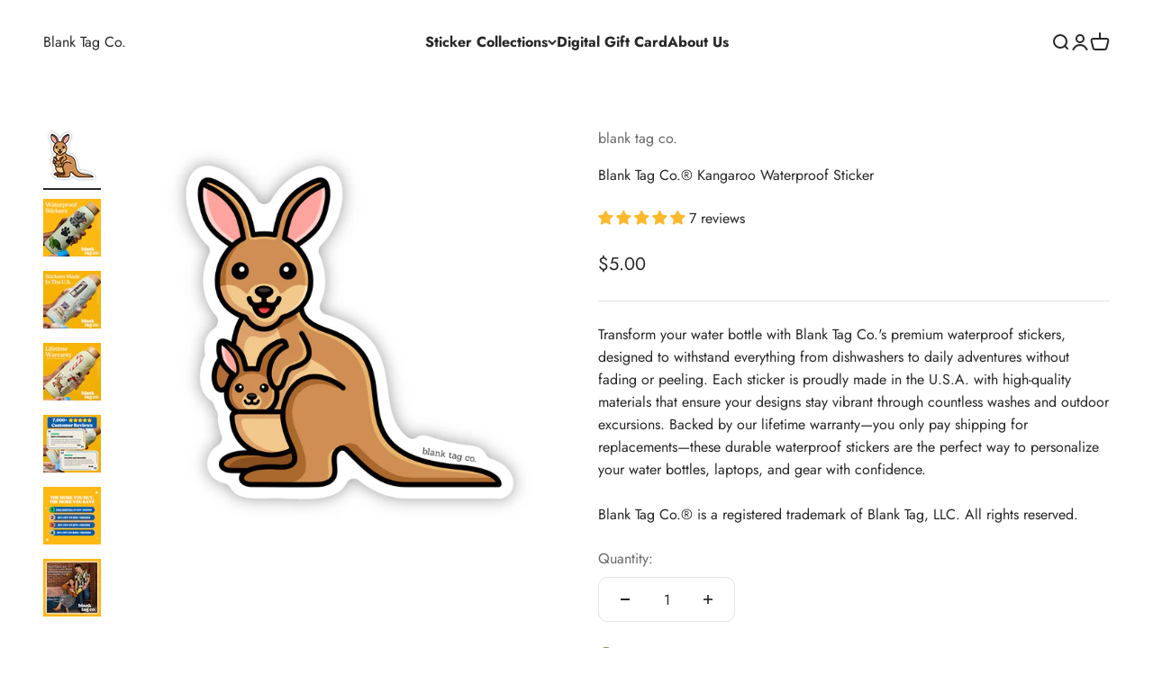

--- FILE ---
content_type: text/html; charset=utf-8
request_url: https://www.blanktag.co/products/the-kangaroo-sticker
body_size: 49327
content:
<!doctype html>

<html class="no-js" lang="en" dir="ltr">
  <head>
    <meta charset="utf-8">
    <meta name="viewport" content="width=device-width, initial-scale=1.0, height=device-height, minimum-scale=1.0, maximum-scale=1.0">
    <meta name="theme-color" content="#ffffff">

    <title>Blank Tag Co.® Kangaroo Waterproof Sticker</title><meta name="description" content="Transform your water bottle with Blank Tag Co.&#39;s premium waterproof stickers, designed to withstand everything from dishwashers to daily adventures without fading or peeling. Each sticker is proudly made in the U.S.A. with high-quality materials that ensure your designs stay vibrant through countless washes and outdoor"><link rel="canonical" href="https://www.blanktag.co/products/the-kangaroo-sticker"><link rel="shortcut icon" href="//www.blanktag.co/cdn/shop/files/Blank_Tag_Co._Logo_12.png?v=1737687621&width=96">
      <link rel="apple-touch-icon" href="//www.blanktag.co/cdn/shop/files/Blank_Tag_Co._Logo_12.png?v=1737687621&width=180"><link rel="preconnect" href="https://cdn.shopify.com">
    <link rel="preconnect" href="https://fonts.shopifycdn.com" crossorigin>
    <link rel="dns-prefetch" href="https://productreviews.shopifycdn.com"><link rel="preload" href="//www.blanktag.co/cdn/fonts/jost/jost_n7.921dc18c13fa0b0c94c5e2517ffe06139c3615a3.woff2" as="font" type="font/woff2" crossorigin><link rel="preload" href="//www.blanktag.co/cdn/fonts/jost/jost_n4.d47a1b6347ce4a4c9f437608011273009d91f2b7.woff2" as="font" type="font/woff2" crossorigin><meta property="og:type" content="product">
  <meta property="og:title" content="Blank Tag Co.® Kangaroo Waterproof Sticker">
  <meta property="product:price:amount" content="5.00">
  <meta property="product:price:currency" content="USD"><meta property="og:image" content="http://www.blanktag.co/cdn/shop/files/Open_Graph_Image.png?v=1686069098&width=2048">
  <meta property="og:image:secure_url" content="http://www.blanktag.co/cdn/shop/files/Open_Graph_Image.png?v=1686069098&width=2048">
  <meta property="og:image:width" content="2048">
  <meta property="og:image:height" content="2048"><meta property="og:description" content="The cutest stickers ever. Waterproof. Dishwasher Safe. Lifetime Warranty.">

<meta property="og:url" content="https://www.blanktag.co/products/the-kangaroo-sticker">
<meta property="og:site_name" content="Blank Tag Co."><meta name="twitter:card" content="summary"><meta name="twitter:title" content="Blank Tag Co.® Kangaroo Waterproof Sticker">
  <meta name="twitter:description" content="Transform your water bottle with Blank Tag Co.&#39;s premium waterproof stickers, designed to withstand everything from dishwashers to daily adventures without fading or peeling. Each sticker is proudly made in the U.S.A. with high-quality materials that ensure your designs stay vibrant through countless washes and outdoor excursions. Backed by our lifetime warranty—you only pay shipping for replacements—these durable waterproof stickers are the perfect way to personalize your water bottles, laptops, and gear with confidence.Blank Tag Co.® is a registered trademark of Blank Tag, LLC. All rights reserved."><meta name="twitter:image" content="https://www.blanktag.co/cdn/shop/files/Kangaroo-ProductImage.jpg?crop=center&height=1200&v=1762525940&width=1200">
  <meta name="twitter:image:alt" content="">
  <script type="application/ld+json">
  {
    "@context": "https://schema.org",
    "@type": "Product",
    "productID": 1390075183148,
    "offers": [{
          "@type": "Offer",
          "name": "Blank Tag Co.® Kangaroo Waterproof Sticker",
          "availability":"https://schema.org/InStock",
          "price": 5.0,
          "priceCurrency": "USD",
          "priceValidUntil": "2026-01-30","sku": "B-Animals-26","gtin": "810152513446","url": "https://www.blanktag.co/products/the-kangaroo-sticker?variant=12535246061612"
        }
],"aggregateRating": {
        "@type": "AggregateRating",
        "ratingValue": "5.0",
        "reviewCount": "7",
        "worstRating": "1.0",
        "bestRating": "5.0"
      },"brand": {
      "@type": "Brand",
      "name": "blank tag co."
    },
    "name": "Blank Tag Co.® Kangaroo Waterproof Sticker",
    "description": "Transform your water bottle with Blank Tag Co.'s premium waterproof stickers, designed to withstand everything from dishwashers to daily adventures without fading or peeling. Each sticker is proudly made in the U.S.A. with high-quality materials that ensure your designs stay vibrant through countless washes and outdoor excursions. Backed by our lifetime warranty—you only pay shipping for replacements—these durable waterproof stickers are the perfect way to personalize your water bottles, laptops, and gear with confidence.Blank Tag Co.® is a registered trademark of Blank Tag, LLC. All rights reserved.",
    "category": "Stickers",
    "url": "https://www.blanktag.co/products/the-kangaroo-sticker",
    "sku": "B-Animals-26","gtin": "810152513446","weight": {
        "@type": "QuantitativeValue",
        "unitCode": "lb",
        "value": 0.01
      },"image": {
      "@type": "ImageObject",
      "url": "https://www.blanktag.co/cdn/shop/files/Kangaroo-ProductImage.jpg?v=1762525940&width=1024",
      "image": "https://www.blanktag.co/cdn/shop/files/Kangaroo-ProductImage.jpg?v=1762525940&width=1024",
      "name": "",
      "width": "1024",
      "height": "1024"
    }
  }
  </script>



  <script type="application/ld+json">
  {
    "@context": "https://schema.org",
    "@type": "BreadcrumbList",
  "itemListElement": [{
      "@type": "ListItem",
      "position": 1,
      "name": "Home",
      "item": "https://www.blanktag.co"
    },{
          "@type": "ListItem",
          "position": 2,
          "name": "Blank Tag Co.® Kangaroo Waterproof Sticker",
          "item": "https://www.blanktag.co/products/the-kangaroo-sticker"
        }]
  }
  </script>

<style>/* Typography (heading) */
  @font-face {
  font-family: Jost;
  font-weight: 700;
  font-style: normal;
  font-display: fallback;
  src: url("//www.blanktag.co/cdn/fonts/jost/jost_n7.921dc18c13fa0b0c94c5e2517ffe06139c3615a3.woff2") format("woff2"),
       url("//www.blanktag.co/cdn/fonts/jost/jost_n7.cbfc16c98c1e195f46c536e775e4e959c5f2f22b.woff") format("woff");
}

@font-face {
  font-family: Jost;
  font-weight: 700;
  font-style: italic;
  font-display: fallback;
  src: url("//www.blanktag.co/cdn/fonts/jost/jost_i7.d8201b854e41e19d7ed9b1a31fe4fe71deea6d3f.woff2") format("woff2"),
       url("//www.blanktag.co/cdn/fonts/jost/jost_i7.eae515c34e26b6c853efddc3fc0c552e0de63757.woff") format("woff");
}

/* Typography (body) */
  @font-face {
  font-family: Jost;
  font-weight: 400;
  font-style: normal;
  font-display: fallback;
  src: url("//www.blanktag.co/cdn/fonts/jost/jost_n4.d47a1b6347ce4a4c9f437608011273009d91f2b7.woff2") format("woff2"),
       url("//www.blanktag.co/cdn/fonts/jost/jost_n4.791c46290e672b3f85c3d1c651ef2efa3819eadd.woff") format("woff");
}

@font-face {
  font-family: Jost;
  font-weight: 400;
  font-style: italic;
  font-display: fallback;
  src: url("//www.blanktag.co/cdn/fonts/jost/jost_i4.b690098389649750ada222b9763d55796c5283a5.woff2") format("woff2"),
       url("//www.blanktag.co/cdn/fonts/jost/jost_i4.fd766415a47e50b9e391ae7ec04e2ae25e7e28b0.woff") format("woff");
}

@font-face {
  font-family: Jost;
  font-weight: 700;
  font-style: normal;
  font-display: fallback;
  src: url("//www.blanktag.co/cdn/fonts/jost/jost_n7.921dc18c13fa0b0c94c5e2517ffe06139c3615a3.woff2") format("woff2"),
       url("//www.blanktag.co/cdn/fonts/jost/jost_n7.cbfc16c98c1e195f46c536e775e4e959c5f2f22b.woff") format("woff");
}

@font-face {
  font-family: Jost;
  font-weight: 700;
  font-style: italic;
  font-display: fallback;
  src: url("//www.blanktag.co/cdn/fonts/jost/jost_i7.d8201b854e41e19d7ed9b1a31fe4fe71deea6d3f.woff2") format("woff2"),
       url("//www.blanktag.co/cdn/fonts/jost/jost_i7.eae515c34e26b6c853efddc3fc0c552e0de63757.woff") format("woff");
}

:root {
    /**
     * ---------------------------------------------------------------------
     * SPACING VARIABLES
     *
     * We are using a spacing inspired from frameworks like Tailwind CSS.
     * ---------------------------------------------------------------------
     */
    --spacing-0-5: 0.125rem; /* 2px */
    --spacing-1: 0.25rem; /* 4px */
    --spacing-1-5: 0.375rem; /* 6px */
    --spacing-2: 0.5rem; /* 8px */
    --spacing-2-5: 0.625rem; /* 10px */
    --spacing-3: 0.75rem; /* 12px */
    --spacing-3-5: 0.875rem; /* 14px */
    --spacing-4: 1rem; /* 16px */
    --spacing-4-5: 1.125rem; /* 18px */
    --spacing-5: 1.25rem; /* 20px */
    --spacing-5-5: 1.375rem; /* 22px */
    --spacing-6: 1.5rem; /* 24px */
    --spacing-6-5: 1.625rem; /* 26px */
    --spacing-7: 1.75rem; /* 28px */
    --spacing-7-5: 1.875rem; /* 30px */
    --spacing-8: 2rem; /* 32px */
    --spacing-8-5: 2.125rem; /* 34px */
    --spacing-9: 2.25rem; /* 36px */
    --spacing-9-5: 2.375rem; /* 38px */
    --spacing-10: 2.5rem; /* 40px */
    --spacing-11: 2.75rem; /* 44px */
    --spacing-12: 3rem; /* 48px */
    --spacing-14: 3.5rem; /* 56px */
    --spacing-16: 4rem; /* 64px */
    --spacing-18: 4.5rem; /* 72px */
    --spacing-20: 5rem; /* 80px */
    --spacing-24: 6rem; /* 96px */
    --spacing-28: 7rem; /* 112px */
    --spacing-32: 8rem; /* 128px */
    --spacing-36: 9rem; /* 144px */
    --spacing-40: 10rem; /* 160px */
    --spacing-44: 11rem; /* 176px */
    --spacing-48: 12rem; /* 192px */
    --spacing-52: 13rem; /* 208px */
    --spacing-56: 14rem; /* 224px */
    --spacing-60: 15rem; /* 240px */
    --spacing-64: 16rem; /* 256px */
    --spacing-72: 18rem; /* 288px */
    --spacing-80: 20rem; /* 320px */
    --spacing-96: 24rem; /* 384px */

    /* Container */
    --container-max-width: 1400px;
    --container-narrow-max-width: 1150px;
    --container-gutter: var(--spacing-5);
    --section-outer-spacing-block: var(--spacing-12);
    --section-inner-max-spacing-block: var(--spacing-10);
    --section-inner-spacing-inline: var(--container-gutter);
    --section-stack-spacing-block: var(--spacing-8);

    /* Grid gutter */
    --grid-gutter: var(--spacing-5);

    /* Product list settings */
    --product-list-row-gap: var(--spacing-8);
    --product-list-column-gap: var(--grid-gutter);

    /* Form settings */
    --input-gap: var(--spacing-2);
    --input-height: 2.625rem;
    --input-padding-inline: var(--spacing-4);

    /* Other sizes */
    --sticky-area-height: calc(var(--sticky-announcement-bar-enabled, 0) * var(--announcement-bar-height, 0px) + var(--sticky-header-enabled, 0) * var(--header-height, 0px));

    /* RTL support */
    --transform-logical-flip: 1;
    --transform-origin-start: left;
    --transform-origin-end: right;

    /**
     * ---------------------------------------------------------------------
     * TYPOGRAPHY
     * ---------------------------------------------------------------------
     */

    /* Font properties */
    --heading-font-family: Jost, sans-serif;
    --heading-font-weight: 700;
    --heading-font-style: normal;
    --heading-text-transform: normal;
    --heading-letter-spacing: -0.01em;
    --text-font-family: Jost, sans-serif;
    --text-font-weight: 400;
    --text-font-style: normal;
    --text-letter-spacing: 0.0em;

    /* Font sizes */
    --text-h0: 3rem;
    --text-h1: 2.5rem;
    --text-h2: 2rem;
    --text-h3: 1.5rem;
    --text-h4: 1.375rem;
    --text-h5: 1.125rem;
    --text-h6: 1rem;
    --text-xs: 0.6875rem;
    --text-sm: 0.75rem;
    --text-base: 0.875rem;
    --text-lg: 1.125rem;

    /**
     * ---------------------------------------------------------------------
     * COLORS
     * ---------------------------------------------------------------------
     */

    /* Color settings */--accent: 39 39 39;
    --text-primary: 39 39 39;
    --background-primary: 255 255 255;
    --dialog-background: 255 255 255;
    --border-color: var(--text-color, var(--text-primary)) / 0.12;

    /* Button colors */
    --button-background-primary: 39 39 39;
    --button-text-primary: 255 255 255;
    --button-background-secondary: 0 177 107;
    --button-text-secondary: 255 255 255;

    /* Status colors */
    --success-background: 238 241 235;
    --success-text: 112 138 92;
    --warning-background: 252 240 227;
    --warning-text: 227 126 22;
    --error-background: 245 229 229;
    --error-text: 170 40 38;

    /* Product colors */
    --on-sale-text: 227 79 79;
    --on-sale-badge-background: 227 79 79;
    --on-sale-badge-text: 255 255 255;
    --sold-out-badge-background: 190 189 185;
    --sold-out-badge-text: 0 0 0;
    --primary-badge-background: 60 97 158;
    --primary-badge-text: 255 255 255;
    --star-color: 255 183 74;
    --product-card-background: 255 255 255;
    --product-card-text: 39 39 39;

    /* Header colors */
    --header-background: 255 255 255;
    --header-text: 39 39 39;

    /* Footer colors */
    --footer-background: 253 185 18;
    --footer-text: 255 255 255;

    /* Rounded variables (used for border radius) */
    --rounded-xs: 0.0rem;
    --rounded-sm: 0.0rem;
    --rounded: 0.0rem;
    --rounded-lg: 0.0rem;
    --rounded-full: 9999px;

    --rounded-button: 0.625rem;
    --rounded-input: 0.625rem;

    /* Box shadow */
    --shadow-sm: 0 2px 8px rgb(var(--text-primary) / 0.0);
    --shadow: 0 5px 15px rgb(var(--text-primary) / 0.0);
    --shadow-md: 0 5px 30px rgb(var(--text-primary) / 0.0);
    --shadow-block: 0px 0px 50px rgb(var(--text-primary) / 0.0);

    /**
     * ---------------------------------------------------------------------
     * OTHER
     * ---------------------------------------------------------------------
     */

    --cursor-close-svg-url: url(//www.blanktag.co/cdn/shop/t/14/assets/cursor-close.svg?v=147174565022153725511738297700);
    --cursor-zoom-in-svg-url: url(//www.blanktag.co/cdn/shop/t/14/assets/cursor-zoom-in.svg?v=154953035094101115921738297700);
    --cursor-zoom-out-svg-url: url(//www.blanktag.co/cdn/shop/t/14/assets/cursor-zoom-out.svg?v=16155520337305705181738297700);
    --checkmark-svg-url: url(//www.blanktag.co/cdn/shop/t/14/assets/checkmark.svg?v=77552481021870063511738297700);
  }

  [dir="rtl"]:root {
    /* RTL support */
    --transform-logical-flip: -1;
    --transform-origin-start: right;
    --transform-origin-end: left;
  }

  @media screen and (min-width: 700px) {
    :root {
      /* Typography (font size) */
      --text-h0: 4rem;
      --text-h1: 3rem;
      --text-h2: 2.5rem;
      --text-h3: 2rem;
      --text-h4: 1.625rem;
      --text-h5: 1.25rem;
      --text-h6: 1.125rem;

      --text-xs: 0.75rem;
      --text-sm: 0.875rem;
      --text-base: 1.0rem;
      --text-lg: 1.25rem;

      /* Spacing */
      --container-gutter: 2rem;
      --section-outer-spacing-block: var(--spacing-16);
      --section-inner-max-spacing-block: var(--spacing-12);
      --section-inner-spacing-inline: var(--spacing-14);
      --section-stack-spacing-block: var(--spacing-12);

      /* Grid gutter */
      --grid-gutter: var(--spacing-6);

      /* Product list settings */
      --product-list-row-gap: var(--spacing-12);

      /* Form settings */
      --input-gap: 1rem;
      --input-height: 3.125rem;
      --input-padding-inline: var(--spacing-5);
    }
  }

  @media screen and (min-width: 1000px) {
    :root {
      /* Spacing settings */
      --container-gutter: var(--spacing-12);
      --section-outer-spacing-block: var(--spacing-18);
      --section-inner-max-spacing-block: var(--spacing-16);
      --section-inner-spacing-inline: var(--spacing-18);
      --section-stack-spacing-block: var(--spacing-12);
    }
  }

  @media screen and (min-width: 1150px) {
    :root {
      /* Spacing settings */
      --container-gutter: var(--spacing-12);
      --section-outer-spacing-block: var(--spacing-20);
      --section-inner-max-spacing-block: var(--spacing-16);
      --section-inner-spacing-inline: var(--spacing-18);
      --section-stack-spacing-block: var(--spacing-12);
    }
  }

  @media screen and (min-width: 1400px) {
    :root {
      /* Typography (font size) */
      --text-h0: 5rem;
      --text-h1: 3.75rem;
      --text-h2: 3rem;
      --text-h3: 2.25rem;
      --text-h4: 2rem;
      --text-h5: 1.5rem;
      --text-h6: 1.25rem;

      --section-outer-spacing-block: var(--spacing-24);
      --section-inner-max-spacing-block: var(--spacing-18);
      --section-inner-spacing-inline: var(--spacing-20);
    }
  }

  @media screen and (min-width: 1600px) {
    :root {
      --section-outer-spacing-block: var(--spacing-24);
      --section-inner-max-spacing-block: var(--spacing-20);
      --section-inner-spacing-inline: var(--spacing-24);
    }
  }

  /**
   * ---------------------------------------------------------------------
   * LIQUID DEPENDANT CSS
   *
   * Our main CSS is Liquid free, but some very specific features depend on
   * theme settings, so we have them here
   * ---------------------------------------------------------------------
   */@media screen and (pointer: fine) {
        /* The !important are for the Shopify Payment button to ensure we override the default from Shopify styles */
        .button:not([disabled]):not(.button--outline):hover, .btn:not([disabled]):hover, .shopify-payment-button__button--unbranded:not([disabled]):hover {
          background-color: transparent !important;
          color: rgb(var(--button-outline-color) / var(--button-background-opacity, 1)) !important;
          box-shadow: inset 0 0 0 2px currentColor !important;
        }

        .button--outline:not([disabled]):hover {
          background: rgb(var(--button-background));
          color: rgb(var(--button-text-color));
          box-shadow: inset 0 0 0 2px rgb(var(--button-background));
        }
      }</style><script>
  document.documentElement.classList.replace('no-js', 'js');

  // This allows to expose several variables to the global scope, to be used in scripts
  window.themeVariables = {
    settings: {
      showPageTransition: false,
      headingApparition: "split_rotation",
      pageType: "product",
      moneyFormat: "${{amount}}",
      moneyWithCurrencyFormat: "${{amount}} USD",
      currencyCodeEnabled: false,
      cartType: "drawer",
      showDiscount: true,
      discountMode: "saving"
    },

    strings: {
      accessibilityClose: "Close",
      accessibilityNext: "Next",
      accessibilityPrevious: "Previous",
      addToCartButton: "Add to cart",
      soldOutButton: "Sold out",
      preOrderButton: "Pre-order",
      unavailableButton: "Unavailable",
      closeGallery: "Close gallery",
      zoomGallery: "Zoom",
      errorGallery: "Image cannot be loaded",
      soldOutBadge: "Sold out",
      discountBadge: "Save @@",
      sku: "SKU:",
      searchNoResults: "No results could be found.",
      addOrderNote: "Add order note",
      editOrderNote: "Edit order note",
      shippingEstimatorNoResults: "Sorry, we do not ship to your address.",
      shippingEstimatorOneResult: "There is one shipping rate for your address:",
      shippingEstimatorMultipleResults: "There are several shipping rates for your address:",
      shippingEstimatorError: "One or more error occurred while retrieving shipping rates:"
    },

    breakpoints: {
      'sm': 'screen and (min-width: 700px)',
      'md': 'screen and (min-width: 1000px)',
      'lg': 'screen and (min-width: 1150px)',
      'xl': 'screen and (min-width: 1400px)',

      'sm-max': 'screen and (max-width: 699px)',
      'md-max': 'screen and (max-width: 999px)',
      'lg-max': 'screen and (max-width: 1149px)',
      'xl-max': 'screen and (max-width: 1399px)'
    }
  };// For detecting native share
  document.documentElement.classList.add(`native-share--${navigator.share ? 'enabled' : 'disabled'}`);// We save the product ID in local storage to be eventually used for recently viewed section
    try {
      const recentlyViewedProducts = new Set(JSON.parse(localStorage.getItem('theme:recently-viewed-products') || '[]'));

      recentlyViewedProducts.delete(1390075183148); // Delete first to re-move the product
      recentlyViewedProducts.add(1390075183148);

      localStorage.setItem('theme:recently-viewed-products', JSON.stringify(Array.from(recentlyViewedProducts.values()).reverse()));
    } catch (e) {
      // Safari in private mode does not allow setting item, we silently fail
    }</script><script type="module" src="//www.blanktag.co/cdn/shop/t/14/assets/vendor.min.js?v=121921991170621470881738297700"></script>
    <script type="module" src="//www.blanktag.co/cdn/shop/t/14/assets/theme.js?v=55202426471785647151738319445"></script>
    <script type="module" src="//www.blanktag.co/cdn/shop/t/14/assets/sections.js?v=125577457937291086621738319452"></script>

    <script>window.performance && window.performance.mark && window.performance.mark('shopify.content_for_header.start');</script><meta name="google-site-verification" content="XbxJGcUpX3Lke88dMHQbvJ4xFaRK3CBMxXxishJskTw">
<meta id="shopify-digital-wallet" name="shopify-digital-wallet" content="/2443706412/digital_wallets/dialog">
<meta name="shopify-checkout-api-token" content="9c7dbfd1d4195397bb3f05e73e165dba">
<meta id="in-context-paypal-metadata" data-shop-id="2443706412" data-venmo-supported="true" data-environment="production" data-locale="en_US" data-paypal-v4="true" data-currency="USD">
<link rel="alternate" type="application/json+oembed" href="https://www.blanktag.co/products/the-kangaroo-sticker.oembed">
<script async="async" src="/checkouts/internal/preloads.js?locale=en-US"></script>
<link rel="preconnect" href="https://shop.app" crossorigin="anonymous">
<script async="async" src="https://shop.app/checkouts/internal/preloads.js?locale=en-US&shop_id=2443706412" crossorigin="anonymous"></script>
<script id="apple-pay-shop-capabilities" type="application/json">{"shopId":2443706412,"countryCode":"US","currencyCode":"USD","merchantCapabilities":["supports3DS"],"merchantId":"gid:\/\/shopify\/Shop\/2443706412","merchantName":"Blank Tag Co.","requiredBillingContactFields":["postalAddress","email"],"requiredShippingContactFields":["postalAddress","email"],"shippingType":"shipping","supportedNetworks":["visa","masterCard","amex","discover","elo","jcb"],"total":{"type":"pending","label":"Blank Tag Co.","amount":"1.00"},"shopifyPaymentsEnabled":true,"supportsSubscriptions":true}</script>
<script id="shopify-features" type="application/json">{"accessToken":"9c7dbfd1d4195397bb3f05e73e165dba","betas":["rich-media-storefront-analytics"],"domain":"www.blanktag.co","predictiveSearch":true,"shopId":2443706412,"locale":"en"}</script>
<script>var Shopify = Shopify || {};
Shopify.shop = "blank-tag-co.myshopify.com";
Shopify.locale = "en";
Shopify.currency = {"active":"USD","rate":"1.0"};
Shopify.country = "US";
Shopify.theme = {"name":"Made With ❤ By WebPlanex","id":141755318461,"schema_name":"Impact","schema_version":"4.3.2","theme_store_id":1190,"role":"main"};
Shopify.theme.handle = "null";
Shopify.theme.style = {"id":null,"handle":null};
Shopify.cdnHost = "www.blanktag.co/cdn";
Shopify.routes = Shopify.routes || {};
Shopify.routes.root = "/";</script>
<script type="module">!function(o){(o.Shopify=o.Shopify||{}).modules=!0}(window);</script>
<script>!function(o){function n(){var o=[];function n(){o.push(Array.prototype.slice.apply(arguments))}return n.q=o,n}var t=o.Shopify=o.Shopify||{};t.loadFeatures=n(),t.autoloadFeatures=n()}(window);</script>
<script>
  window.ShopifyPay = window.ShopifyPay || {};
  window.ShopifyPay.apiHost = "shop.app\/pay";
  window.ShopifyPay.redirectState = null;
</script>
<script id="shop-js-analytics" type="application/json">{"pageType":"product"}</script>
<script defer="defer" async type="module" src="//www.blanktag.co/cdn/shopifycloud/shop-js/modules/v2/client.init-shop-cart-sync_BdyHc3Nr.en.esm.js"></script>
<script defer="defer" async type="module" src="//www.blanktag.co/cdn/shopifycloud/shop-js/modules/v2/chunk.common_Daul8nwZ.esm.js"></script>
<script type="module">
  await import("//www.blanktag.co/cdn/shopifycloud/shop-js/modules/v2/client.init-shop-cart-sync_BdyHc3Nr.en.esm.js");
await import("//www.blanktag.co/cdn/shopifycloud/shop-js/modules/v2/chunk.common_Daul8nwZ.esm.js");

  window.Shopify.SignInWithShop?.initShopCartSync?.({"fedCMEnabled":true,"windoidEnabled":true});

</script>
<script>
  window.Shopify = window.Shopify || {};
  if (!window.Shopify.featureAssets) window.Shopify.featureAssets = {};
  window.Shopify.featureAssets['shop-js'] = {"shop-cart-sync":["modules/v2/client.shop-cart-sync_QYOiDySF.en.esm.js","modules/v2/chunk.common_Daul8nwZ.esm.js"],"init-fed-cm":["modules/v2/client.init-fed-cm_DchLp9rc.en.esm.js","modules/v2/chunk.common_Daul8nwZ.esm.js"],"shop-button":["modules/v2/client.shop-button_OV7bAJc5.en.esm.js","modules/v2/chunk.common_Daul8nwZ.esm.js"],"init-windoid":["modules/v2/client.init-windoid_DwxFKQ8e.en.esm.js","modules/v2/chunk.common_Daul8nwZ.esm.js"],"shop-cash-offers":["modules/v2/client.shop-cash-offers_DWtL6Bq3.en.esm.js","modules/v2/chunk.common_Daul8nwZ.esm.js","modules/v2/chunk.modal_CQq8HTM6.esm.js"],"shop-toast-manager":["modules/v2/client.shop-toast-manager_CX9r1SjA.en.esm.js","modules/v2/chunk.common_Daul8nwZ.esm.js"],"init-shop-email-lookup-coordinator":["modules/v2/client.init-shop-email-lookup-coordinator_UhKnw74l.en.esm.js","modules/v2/chunk.common_Daul8nwZ.esm.js"],"pay-button":["modules/v2/client.pay-button_DzxNnLDY.en.esm.js","modules/v2/chunk.common_Daul8nwZ.esm.js"],"avatar":["modules/v2/client.avatar_BTnouDA3.en.esm.js"],"init-shop-cart-sync":["modules/v2/client.init-shop-cart-sync_BdyHc3Nr.en.esm.js","modules/v2/chunk.common_Daul8nwZ.esm.js"],"shop-login-button":["modules/v2/client.shop-login-button_D8B466_1.en.esm.js","modules/v2/chunk.common_Daul8nwZ.esm.js","modules/v2/chunk.modal_CQq8HTM6.esm.js"],"init-customer-accounts-sign-up":["modules/v2/client.init-customer-accounts-sign-up_C8fpPm4i.en.esm.js","modules/v2/client.shop-login-button_D8B466_1.en.esm.js","modules/v2/chunk.common_Daul8nwZ.esm.js","modules/v2/chunk.modal_CQq8HTM6.esm.js"],"init-shop-for-new-customer-accounts":["modules/v2/client.init-shop-for-new-customer-accounts_CVTO0Ztu.en.esm.js","modules/v2/client.shop-login-button_D8B466_1.en.esm.js","modules/v2/chunk.common_Daul8nwZ.esm.js","modules/v2/chunk.modal_CQq8HTM6.esm.js"],"init-customer-accounts":["modules/v2/client.init-customer-accounts_dRgKMfrE.en.esm.js","modules/v2/client.shop-login-button_D8B466_1.en.esm.js","modules/v2/chunk.common_Daul8nwZ.esm.js","modules/v2/chunk.modal_CQq8HTM6.esm.js"],"shop-follow-button":["modules/v2/client.shop-follow-button_CkZpjEct.en.esm.js","modules/v2/chunk.common_Daul8nwZ.esm.js","modules/v2/chunk.modal_CQq8HTM6.esm.js"],"lead-capture":["modules/v2/client.lead-capture_BntHBhfp.en.esm.js","modules/v2/chunk.common_Daul8nwZ.esm.js","modules/v2/chunk.modal_CQq8HTM6.esm.js"],"checkout-modal":["modules/v2/client.checkout-modal_CfxcYbTm.en.esm.js","modules/v2/chunk.common_Daul8nwZ.esm.js","modules/v2/chunk.modal_CQq8HTM6.esm.js"],"shop-login":["modules/v2/client.shop-login_Da4GZ2H6.en.esm.js","modules/v2/chunk.common_Daul8nwZ.esm.js","modules/v2/chunk.modal_CQq8HTM6.esm.js"],"payment-terms":["modules/v2/client.payment-terms_MV4M3zvL.en.esm.js","modules/v2/chunk.common_Daul8nwZ.esm.js","modules/v2/chunk.modal_CQq8HTM6.esm.js"]};
</script>
<script>(function() {
  var isLoaded = false;
  function asyncLoad() {
    if (isLoaded) return;
    isLoaded = true;
    var urls = ["https:\/\/dr4qe3ddw9y32.cloudfront.net\/awin-shopify-integration-code.js?aid=59909\u0026v=shopifyApp_4.1.0\u0026ts=1692113901898\u0026shop=blank-tag-co.myshopify.com","https:\/\/static.klaviyo.com\/onsite\/js\/PvuxC4\/klaviyo.js?company_id=PvuxC4\u0026shop=blank-tag-co.myshopify.com","https:\/\/customer-first-focus.b-cdn.net\/cffOrderifyLoader_min.js?shop=blank-tag-co.myshopify.com","https:\/\/cdn.seguno.com\/storefront.js?v=1.0.0\u0026id=c3b76742828947a1a82995d4c8522728\u0026bv=1765382584000\u0026cv=1731088580000\u0026shop=blank-tag-co.myshopify.com"];
    for (var i = 0; i < urls.length; i++) {
      var s = document.createElement('script');
      s.type = 'text/javascript';
      s.async = true;
      s.src = urls[i];
      var x = document.getElementsByTagName('script')[0];
      x.parentNode.insertBefore(s, x);
    }
  };
  if(window.attachEvent) {
    window.attachEvent('onload', asyncLoad);
  } else {
    window.addEventListener('load', asyncLoad, false);
  }
})();</script>
<script id="__st">var __st={"a":2443706412,"offset":-28800,"reqid":"15dc5a03-7d82-4557-be35-f010f48ffb43-1768954719","pageurl":"www.blanktag.co\/products\/the-kangaroo-sticker","u":"7c54fc80e8d6","p":"product","rtyp":"product","rid":1390075183148};</script>
<script>window.ShopifyPaypalV4VisibilityTracking = true;</script>
<script id="captcha-bootstrap">!function(){'use strict';const t='contact',e='account',n='new_comment',o=[[t,t],['blogs',n],['comments',n],[t,'customer']],c=[[e,'customer_login'],[e,'guest_login'],[e,'recover_customer_password'],[e,'create_customer']],r=t=>t.map((([t,e])=>`form[action*='/${t}']:not([data-nocaptcha='true']) input[name='form_type'][value='${e}']`)).join(','),a=t=>()=>t?[...document.querySelectorAll(t)].map((t=>t.form)):[];function s(){const t=[...o],e=r(t);return a(e)}const i='password',u='form_key',d=['recaptcha-v3-token','g-recaptcha-response','h-captcha-response',i],f=()=>{try{return window.sessionStorage}catch{return}},m='__shopify_v',_=t=>t.elements[u];function p(t,e,n=!1){try{const o=window.sessionStorage,c=JSON.parse(o.getItem(e)),{data:r}=function(t){const{data:e,action:n}=t;return t[m]||n?{data:e,action:n}:{data:t,action:n}}(c);for(const[e,n]of Object.entries(r))t.elements[e]&&(t.elements[e].value=n);n&&o.removeItem(e)}catch(o){console.error('form repopulation failed',{error:o})}}const l='form_type',E='cptcha';function T(t){t.dataset[E]=!0}const w=window,h=w.document,L='Shopify',v='ce_forms',y='captcha';let A=!1;((t,e)=>{const n=(g='f06e6c50-85a8-45c8-87d0-21a2b65856fe',I='https://cdn.shopify.com/shopifycloud/storefront-forms-hcaptcha/ce_storefront_forms_captcha_hcaptcha.v1.5.2.iife.js',D={infoText:'Protected by hCaptcha',privacyText:'Privacy',termsText:'Terms'},(t,e,n)=>{const o=w[L][v],c=o.bindForm;if(c)return c(t,g,e,D).then(n);var r;o.q.push([[t,g,e,D],n]),r=I,A||(h.body.append(Object.assign(h.createElement('script'),{id:'captcha-provider',async:!0,src:r})),A=!0)});var g,I,D;w[L]=w[L]||{},w[L][v]=w[L][v]||{},w[L][v].q=[],w[L][y]=w[L][y]||{},w[L][y].protect=function(t,e){n(t,void 0,e),T(t)},Object.freeze(w[L][y]),function(t,e,n,w,h,L){const[v,y,A,g]=function(t,e,n){const i=e?o:[],u=t?c:[],d=[...i,...u],f=r(d),m=r(i),_=r(d.filter((([t,e])=>n.includes(e))));return[a(f),a(m),a(_),s()]}(w,h,L),I=t=>{const e=t.target;return e instanceof HTMLFormElement?e:e&&e.form},D=t=>v().includes(t);t.addEventListener('submit',(t=>{const e=I(t);if(!e)return;const n=D(e)&&!e.dataset.hcaptchaBound&&!e.dataset.recaptchaBound,o=_(e),c=g().includes(e)&&(!o||!o.value);(n||c)&&t.preventDefault(),c&&!n&&(function(t){try{if(!f())return;!function(t){const e=f();if(!e)return;const n=_(t);if(!n)return;const o=n.value;o&&e.removeItem(o)}(t);const e=Array.from(Array(32),(()=>Math.random().toString(36)[2])).join('');!function(t,e){_(t)||t.append(Object.assign(document.createElement('input'),{type:'hidden',name:u})),t.elements[u].value=e}(t,e),function(t,e){const n=f();if(!n)return;const o=[...t.querySelectorAll(`input[type='${i}']`)].map((({name:t})=>t)),c=[...d,...o],r={};for(const[a,s]of new FormData(t).entries())c.includes(a)||(r[a]=s);n.setItem(e,JSON.stringify({[m]:1,action:t.action,data:r}))}(t,e)}catch(e){console.error('failed to persist form',e)}}(e),e.submit())}));const S=(t,e)=>{t&&!t.dataset[E]&&(n(t,e.some((e=>e===t))),T(t))};for(const o of['focusin','change'])t.addEventListener(o,(t=>{const e=I(t);D(e)&&S(e,y())}));const B=e.get('form_key'),M=e.get(l),P=B&&M;t.addEventListener('DOMContentLoaded',(()=>{const t=y();if(P)for(const e of t)e.elements[l].value===M&&p(e,B);[...new Set([...A(),...v().filter((t=>'true'===t.dataset.shopifyCaptcha))])].forEach((e=>S(e,t)))}))}(h,new URLSearchParams(w.location.search),n,t,e,['guest_login'])})(!0,!1)}();</script>
<script integrity="sha256-4kQ18oKyAcykRKYeNunJcIwy7WH5gtpwJnB7kiuLZ1E=" data-source-attribution="shopify.loadfeatures" defer="defer" src="//www.blanktag.co/cdn/shopifycloud/storefront/assets/storefront/load_feature-a0a9edcb.js" crossorigin="anonymous"></script>
<script crossorigin="anonymous" defer="defer" src="//www.blanktag.co/cdn/shopifycloud/storefront/assets/shopify_pay/storefront-65b4c6d7.js?v=20250812"></script>
<script data-source-attribution="shopify.dynamic_checkout.dynamic.init">var Shopify=Shopify||{};Shopify.PaymentButton=Shopify.PaymentButton||{isStorefrontPortableWallets:!0,init:function(){window.Shopify.PaymentButton.init=function(){};var t=document.createElement("script");t.src="https://www.blanktag.co/cdn/shopifycloud/portable-wallets/latest/portable-wallets.en.js",t.type="module",document.head.appendChild(t)}};
</script>
<script data-source-attribution="shopify.dynamic_checkout.buyer_consent">
  function portableWalletsHideBuyerConsent(e){var t=document.getElementById("shopify-buyer-consent"),n=document.getElementById("shopify-subscription-policy-button");t&&n&&(t.classList.add("hidden"),t.setAttribute("aria-hidden","true"),n.removeEventListener("click",e))}function portableWalletsShowBuyerConsent(e){var t=document.getElementById("shopify-buyer-consent"),n=document.getElementById("shopify-subscription-policy-button");t&&n&&(t.classList.remove("hidden"),t.removeAttribute("aria-hidden"),n.addEventListener("click",e))}window.Shopify?.PaymentButton&&(window.Shopify.PaymentButton.hideBuyerConsent=portableWalletsHideBuyerConsent,window.Shopify.PaymentButton.showBuyerConsent=portableWalletsShowBuyerConsent);
</script>
<script data-source-attribution="shopify.dynamic_checkout.cart.bootstrap">document.addEventListener("DOMContentLoaded",(function(){function t(){return document.querySelector("shopify-accelerated-checkout-cart, shopify-accelerated-checkout")}if(t())Shopify.PaymentButton.init();else{new MutationObserver((function(e,n){t()&&(Shopify.PaymentButton.init(),n.disconnect())})).observe(document.body,{childList:!0,subtree:!0})}}));
</script>
<script id='scb4127' type='text/javascript' async='' src='https://www.blanktag.co/cdn/shopifycloud/privacy-banner/storefront-banner.js'></script><link id="shopify-accelerated-checkout-styles" rel="stylesheet" media="screen" href="https://www.blanktag.co/cdn/shopifycloud/portable-wallets/latest/accelerated-checkout-backwards-compat.css" crossorigin="anonymous">
<style id="shopify-accelerated-checkout-cart">
        #shopify-buyer-consent {
  margin-top: 1em;
  display: inline-block;
  width: 100%;
}

#shopify-buyer-consent.hidden {
  display: none;
}

#shopify-subscription-policy-button {
  background: none;
  border: none;
  padding: 0;
  text-decoration: underline;
  font-size: inherit;
  cursor: pointer;
}

#shopify-subscription-policy-button::before {
  box-shadow: none;
}

      </style>

<script>window.performance && window.performance.mark && window.performance.mark('shopify.content_for_header.end');</script>
<link href="//www.blanktag.co/cdn/shop/t/14/assets/theme.css?v=145182129528067791121738297700" rel="stylesheet" type="text/css" media="all" /><!-- "snippets/shogun-head.liquid" was not rendered, the associated app was uninstalled -->
<!-- BEGIN app block: shopify://apps/judge-me-reviews/blocks/judgeme_core/61ccd3b1-a9f2-4160-9fe9-4fec8413e5d8 --><!-- Start of Judge.me Core -->






<link rel="dns-prefetch" href="https://cdnwidget.judge.me">
<link rel="dns-prefetch" href="https://cdn.judge.me">
<link rel="dns-prefetch" href="https://cdn1.judge.me">
<link rel="dns-prefetch" href="https://api.judge.me">

<script data-cfasync='false' class='jdgm-settings-script'>window.jdgmSettings={"pagination":5,"disable_web_reviews":false,"badge_no_review_text":"No reviews","badge_n_reviews_text":"{{ n }} review/reviews","badge_star_color":"#fdb92c","hide_badge_preview_if_no_reviews":true,"badge_hide_text":false,"enforce_center_preview_badge":false,"widget_title":"Customer Reviews","widget_open_form_text":"Write a review","widget_close_form_text":"Cancel review","widget_refresh_page_text":"Refresh page","widget_summary_text":"Based on {{ number_of_reviews }} review/reviews","widget_no_review_text":"Be the first to write a review","widget_name_field_text":"Display name","widget_verified_name_field_text":"Verified Name (public)","widget_name_placeholder_text":"Display name","widget_required_field_error_text":"This field is required.","widget_email_field_text":"Email address","widget_verified_email_field_text":"Verified Email (private, can not be edited)","widget_email_placeholder_text":"Your email address","widget_email_field_error_text":"Please enter a valid email address.","widget_rating_field_text":"Rating","widget_review_title_field_text":"Review Title","widget_review_title_placeholder_text":"Give your review a title","widget_review_body_field_text":"Review content","widget_review_body_placeholder_text":"Start writing here...","widget_pictures_field_text":"Picture/Video (optional)","widget_submit_review_text":"Submit Review","widget_submit_verified_review_text":"Submit Verified Review","widget_submit_success_msg_with_auto_publish":"Thank you! Please refresh the page in a few moments to see your review. You can remove or edit your review by logging into \u003ca href='https://judge.me/login' target='_blank' rel='nofollow noopener'\u003eJudge.me\u003c/a\u003e","widget_submit_success_msg_no_auto_publish":"Thank you! Your review will be published as soon as it is approved by the shop admin. You can remove or edit your review by logging into \u003ca href='https://judge.me/login' target='_blank' rel='nofollow noopener'\u003eJudge.me\u003c/a\u003e","widget_show_default_reviews_out_of_total_text":"Showing {{ n_reviews_shown }} out of {{ n_reviews }} reviews.","widget_show_all_link_text":"Show all","widget_show_less_link_text":"Show less","widget_author_said_text":"{{ reviewer_name }} said:","widget_days_text":"{{ n }} days ago","widget_weeks_text":"{{ n }} week/weeks ago","widget_months_text":"{{ n }} month/months ago","widget_years_text":"{{ n }} year/years ago","widget_yesterday_text":"Yesterday","widget_today_text":"Today","widget_replied_text":"\u003e\u003e {{ shop_name }} replied:","widget_read_more_text":"Read more","widget_reviewer_name_as_initial":"","widget_rating_filter_color":"","widget_rating_filter_see_all_text":"See all reviews","widget_sorting_most_recent_text":"Most Recent","widget_sorting_highest_rating_text":"Highest Rating","widget_sorting_lowest_rating_text":"Lowest Rating","widget_sorting_with_pictures_text":"Only Pictures","widget_sorting_most_helpful_text":"Most Helpful","widget_open_question_form_text":"Ask a question","widget_reviews_subtab_text":"Reviews","widget_questions_subtab_text":"Questions","widget_question_label_text":"Question","widget_answer_label_text":"Answer","widget_question_placeholder_text":"Write your question here","widget_submit_question_text":"Submit Question","widget_question_submit_success_text":"Thank you for your question! We will notify you once it gets answered.","widget_star_color":"#fdb92c","verified_badge_text":"Verified Buyer","verified_badge_bg_color":"","verified_badge_text_color":"","verified_badge_placement":"left-of-reviewer-name","widget_review_max_height":"","widget_hide_border":false,"widget_social_share":false,"widget_thumb":false,"widget_review_location_show":false,"widget_location_format":"country_iso_code","all_reviews_include_out_of_store_products":true,"all_reviews_out_of_store_text":"(out of store)","all_reviews_pagination":100,"all_reviews_product_name_prefix_text":"about","enable_review_pictures":true,"enable_question_anwser":false,"widget_theme":"align","review_date_format":"mm/dd/yyyy","default_sort_method":"most-recent","widget_product_reviews_subtab_text":"Product Reviews","widget_shop_reviews_subtab_text":"Shop Reviews","widget_other_products_reviews_text":"Reviews for other products","widget_store_reviews_subtab_text":"Store reviews","widget_no_store_reviews_text":"This store hasn't received any reviews yet","widget_web_restriction_product_reviews_text":"This product hasn't received any reviews yet","widget_no_items_text":"No items found","widget_show_more_text":"Show more","widget_write_a_store_review_text":"Write a Store Review","widget_other_languages_heading":"Reviews in Other Languages","widget_translate_review_text":"Translate review to {{ language }}","widget_translating_review_text":"Translating...","widget_show_original_translation_text":"Show original ({{ language }})","widget_translate_review_failed_text":"Review couldn't be translated.","widget_translate_review_retry_text":"Retry","widget_translate_review_try_again_later_text":"Try again later","show_product_url_for_grouped_product":false,"widget_sorting_pictures_first_text":"Pictures First","show_pictures_on_all_rev_page_mobile":false,"show_pictures_on_all_rev_page_desktop":false,"floating_tab_hide_mobile_install_preference":false,"floating_tab_button_name":"★ Reviews","floating_tab_title":"Let customers speak for us","floating_tab_button_color":"","floating_tab_button_background_color":"","floating_tab_url":"","floating_tab_url_enabled":true,"floating_tab_tab_style":"text","all_reviews_text_badge_text":"Customers rate us {{ shop.metafields.judgeme.all_reviews_rating | round: 1 }}/5 based on {{ shop.metafields.judgeme.all_reviews_count }} reviews.","all_reviews_text_badge_text_branded_style":"{{ shop.metafields.judgeme.all_reviews_rating | round: 1 }} out of 5 stars based on {{ shop.metafields.judgeme.all_reviews_count }} reviews","is_all_reviews_text_badge_a_link":false,"show_stars_for_all_reviews_text_badge":false,"all_reviews_text_badge_url":"","all_reviews_text_style":"text","all_reviews_text_color_style":"judgeme_brand_color","all_reviews_text_color":"#108474","all_reviews_text_show_jm_brand":true,"featured_carousel_show_header":true,"featured_carousel_title":"What Customers Are Saying","testimonials_carousel_title":"Customers are saying","videos_carousel_title":"Real customer stories","cards_carousel_title":"Customers are saying","featured_carousel_count_text":"from {{ n }} reviews","featured_carousel_add_link_to_all_reviews_page":true,"featured_carousel_url":"","featured_carousel_show_images":true,"featured_carousel_autoslide_interval":15,"featured_carousel_arrows_on_the_sides":true,"featured_carousel_height":250,"featured_carousel_width":80,"featured_carousel_image_size":0,"featured_carousel_image_height":250,"featured_carousel_arrow_color":"#eeeeee","verified_count_badge_style":"vintage","verified_count_badge_orientation":"horizontal","verified_count_badge_color_style":"judgeme_brand_color","verified_count_badge_color":"#108474","is_verified_count_badge_a_link":false,"verified_count_badge_url":"","verified_count_badge_show_jm_brand":true,"widget_rating_preset_default":5,"widget_first_sub_tab":"product-reviews","widget_show_histogram":true,"widget_histogram_use_custom_color":false,"widget_pagination_use_custom_color":false,"widget_star_use_custom_color":true,"widget_verified_badge_use_custom_color":false,"widget_write_review_use_custom_color":false,"picture_reminder_submit_button":"Upload Pictures","enable_review_videos":false,"mute_video_by_default":false,"widget_sorting_videos_first_text":"Videos First","widget_review_pending_text":"Pending","featured_carousel_items_for_large_screen":3,"social_share_options_order":"Facebook,Twitter","remove_microdata_snippet":false,"disable_json_ld":false,"enable_json_ld_products":false,"preview_badge_show_question_text":false,"preview_badge_no_question_text":"No questions","preview_badge_n_question_text":"{{ number_of_questions }} question/questions","qa_badge_show_icon":false,"qa_badge_position":"same-row","remove_judgeme_branding":true,"widget_add_search_bar":false,"widget_search_bar_placeholder":"Search","widget_sorting_verified_only_text":"Verified only","featured_carousel_theme":"default","featured_carousel_show_rating":true,"featured_carousel_show_title":true,"featured_carousel_show_body":true,"featured_carousel_show_date":false,"featured_carousel_show_reviewer":true,"featured_carousel_show_product":false,"featured_carousel_header_background_color":"#108474","featured_carousel_header_text_color":"#ffffff","featured_carousel_name_product_separator":"reviewed","featured_carousel_full_star_background":"#108474","featured_carousel_empty_star_background":"#dadada","featured_carousel_vertical_theme_background":"#f9fafb","featured_carousel_verified_badge_enable":false,"featured_carousel_verified_badge_color":"#108474","featured_carousel_border_style":"round","featured_carousel_review_line_length_limit":3,"featured_carousel_more_reviews_button_text":"Read more reviews","featured_carousel_view_product_button_text":"View product","all_reviews_page_load_reviews_on":"scroll","all_reviews_page_load_more_text":"Load More Reviews","disable_fb_tab_reviews":false,"enable_ajax_cdn_cache":false,"widget_public_name_text":"displayed publicly like","default_reviewer_name":"John Smith","default_reviewer_name_has_non_latin":true,"widget_reviewer_anonymous":"Anonymous","medals_widget_title":"Judge.me Review Medals","medals_widget_background_color":"#f9fafb","medals_widget_position":"footer_all_pages","medals_widget_border_color":"#f9fafb","medals_widget_verified_text_position":"left","medals_widget_use_monochromatic_version":false,"medals_widget_elements_color":"#108474","show_reviewer_avatar":true,"widget_invalid_yt_video_url_error_text":"Not a YouTube video URL","widget_max_length_field_error_text":"Please enter no more than {0} characters.","widget_show_country_flag":false,"widget_show_collected_via_shop_app":true,"widget_verified_by_shop_badge_style":"light","widget_verified_by_shop_text":"Verified by Shop","widget_show_photo_gallery":false,"widget_load_with_code_splitting":true,"widget_ugc_install_preference":false,"widget_ugc_title":"Made by us, Shared by you","widget_ugc_subtitle":"Tag us to see your picture featured in our page","widget_ugc_arrows_color":"#ffffff","widget_ugc_primary_button_text":"Buy Now","widget_ugc_primary_button_background_color":"#108474","widget_ugc_primary_button_text_color":"#ffffff","widget_ugc_primary_button_border_width":"0","widget_ugc_primary_button_border_style":"none","widget_ugc_primary_button_border_color":"#108474","widget_ugc_primary_button_border_radius":"25","widget_ugc_secondary_button_text":"Load More","widget_ugc_secondary_button_background_color":"#ffffff","widget_ugc_secondary_button_text_color":"#108474","widget_ugc_secondary_button_border_width":"2","widget_ugc_secondary_button_border_style":"solid","widget_ugc_secondary_button_border_color":"#108474","widget_ugc_secondary_button_border_radius":"25","widget_ugc_reviews_button_text":"View Reviews","widget_ugc_reviews_button_background_color":"#ffffff","widget_ugc_reviews_button_text_color":"#108474","widget_ugc_reviews_button_border_width":"2","widget_ugc_reviews_button_border_style":"solid","widget_ugc_reviews_button_border_color":"#108474","widget_ugc_reviews_button_border_radius":"25","widget_ugc_reviews_button_link_to":"judgeme-reviews-page","widget_ugc_show_post_date":true,"widget_ugc_max_width":"800","widget_rating_metafield_value_type":true,"widget_primary_color":"#108474","widget_enable_secondary_color":false,"widget_secondary_color":"#edf5f5","widget_summary_average_rating_text":"{{ average_rating }} out of 5","widget_media_grid_title":"Customer photos \u0026 videos","widget_media_grid_see_more_text":"See more","widget_round_style":false,"widget_show_product_medals":true,"widget_verified_by_judgeme_text":"Verified by Judge.me","widget_show_store_medals":true,"widget_verified_by_judgeme_text_in_store_medals":"Verified by Judge.me","widget_media_field_exceed_quantity_message":"Sorry, we can only accept {{ max_media }} for one review.","widget_media_field_exceed_limit_message":"{{ file_name }} is too large, please select a {{ media_type }} less than {{ size_limit }}MB.","widget_review_submitted_text":"Review Submitted!","widget_question_submitted_text":"Question Submitted!","widget_close_form_text_question":"Cancel","widget_write_your_answer_here_text":"Write your answer here","widget_enabled_branded_link":true,"widget_show_collected_by_judgeme":false,"widget_reviewer_name_color":"","widget_write_review_text_color":"","widget_write_review_bg_color":"","widget_collected_by_judgeme_text":"collected by Judge.me","widget_pagination_type":"standard","widget_load_more_text":"Load More","widget_load_more_color":"#108474","widget_full_review_text":"Full Review","widget_read_more_reviews_text":"Read More Reviews","widget_read_questions_text":"Read Questions","widget_questions_and_answers_text":"Questions \u0026 Answers","widget_verified_by_text":"Verified by","widget_verified_text":"Verified","widget_number_of_reviews_text":"{{ number_of_reviews }} reviews","widget_back_button_text":"Back","widget_next_button_text":"Next","widget_custom_forms_filter_button":"Filters","custom_forms_style":"vertical","widget_show_review_information":false,"how_reviews_are_collected":"How reviews are collected?","widget_show_review_keywords":false,"widget_gdpr_statement":"How we use your data: We'll only contact you about the review you left, and only if necessary. By submitting your review, you agree to Judge.me's \u003ca href='https://judge.me/terms' target='_blank' rel='nofollow noopener'\u003eterms\u003c/a\u003e, \u003ca href='https://judge.me/privacy' target='_blank' rel='nofollow noopener'\u003eprivacy\u003c/a\u003e and \u003ca href='https://judge.me/content-policy' target='_blank' rel='nofollow noopener'\u003econtent\u003c/a\u003e policies.","widget_multilingual_sorting_enabled":false,"widget_translate_review_content_enabled":false,"widget_translate_review_content_method":"manual","popup_widget_review_selection":"automatically_with_pictures","popup_widget_round_border_style":true,"popup_widget_show_title":true,"popup_widget_show_body":true,"popup_widget_show_reviewer":false,"popup_widget_show_product":true,"popup_widget_show_pictures":true,"popup_widget_use_review_picture":true,"popup_widget_show_on_home_page":true,"popup_widget_show_on_product_page":true,"popup_widget_show_on_collection_page":true,"popup_widget_show_on_cart_page":true,"popup_widget_position":"bottom_left","popup_widget_first_review_delay":5,"popup_widget_duration":5,"popup_widget_interval":5,"popup_widget_review_count":5,"popup_widget_hide_on_mobile":true,"review_snippet_widget_round_border_style":true,"review_snippet_widget_card_color":"#FFFFFF","review_snippet_widget_slider_arrows_background_color":"#FFFFFF","review_snippet_widget_slider_arrows_color":"#000000","review_snippet_widget_star_color":"#108474","show_product_variant":false,"all_reviews_product_variant_label_text":"Variant: ","widget_show_verified_branding":false,"widget_ai_summary_title":"Customers say","widget_ai_summary_disclaimer":"AI-powered review summary based on recent customer reviews","widget_show_ai_summary":false,"widget_show_ai_summary_bg":false,"widget_show_review_title_input":true,"redirect_reviewers_invited_via_email":"review_widget","request_store_review_after_product_review":false,"request_review_other_products_in_order":false,"review_form_color_scheme":"default","review_form_corner_style":"square","review_form_star_color":{},"review_form_text_color":"#333333","review_form_background_color":"#ffffff","review_form_field_background_color":"#fafafa","review_form_button_color":{},"review_form_button_text_color":"#ffffff","review_form_modal_overlay_color":"#000000","review_content_screen_title_text":"How would you rate this product?","review_content_introduction_text":"We would love it if you would share a bit about your experience.","store_review_form_title_text":"How would you rate this store?","store_review_form_introduction_text":"We would love it if you would share a bit about your experience.","show_review_guidance_text":true,"one_star_review_guidance_text":"Poor","five_star_review_guidance_text":"Great","customer_information_screen_title_text":"About you","customer_information_introduction_text":"Please tell us more about you.","custom_questions_screen_title_text":"Your experience in more detail","custom_questions_introduction_text":"Here are a few questions to help us understand more about your experience.","review_submitted_screen_title_text":"Thanks for your review!","review_submitted_screen_thank_you_text":"We are processing it and it will appear on the store soon.","review_submitted_screen_email_verification_text":"Please confirm your email by clicking the link we just sent you. This helps us keep reviews authentic.","review_submitted_request_store_review_text":"Would you like to share your experience of shopping with us?","review_submitted_review_other_products_text":"Would you like to review these products?","store_review_screen_title_text":"Would you like to share your experience of shopping with us?","store_review_introduction_text":"We value your feedback and use it to improve. Please share any thoughts or suggestions you have.","reviewer_media_screen_title_picture_text":"Share a picture","reviewer_media_introduction_picture_text":"Upload a photo to support your review.","reviewer_media_screen_title_video_text":"Share a video","reviewer_media_introduction_video_text":"Upload a video to support your review.","reviewer_media_screen_title_picture_or_video_text":"Share a picture or video","reviewer_media_introduction_picture_or_video_text":"Upload a photo or video to support your review.","reviewer_media_youtube_url_text":"Paste your Youtube URL here","advanced_settings_next_step_button_text":"Next","advanced_settings_close_review_button_text":"Close","modal_write_review_flow":false,"write_review_flow_required_text":"Required","write_review_flow_privacy_message_text":"We respect your privacy.","write_review_flow_anonymous_text":"Post review as anonymous","write_review_flow_visibility_text":"This won't be visible to other customers.","write_review_flow_multiple_selection_help_text":"Select as many as you like","write_review_flow_single_selection_help_text":"Select one option","write_review_flow_required_field_error_text":"This field is required","write_review_flow_invalid_email_error_text":"Please enter a valid email address","write_review_flow_max_length_error_text":"Max. {{ max_length }} characters.","write_review_flow_media_upload_text":"\u003cb\u003eClick to upload\u003c/b\u003e or drag and drop","write_review_flow_gdpr_statement":"We'll only contact you about your review if necessary. By submitting your review, you agree to our \u003ca href='https://judge.me/terms' target='_blank' rel='nofollow noopener'\u003eterms and conditions\u003c/a\u003e and \u003ca href='https://judge.me/privacy' target='_blank' rel='nofollow noopener'\u003eprivacy policy\u003c/a\u003e.","rating_only_reviews_enabled":false,"show_negative_reviews_help_screen":false,"new_review_flow_help_screen_rating_threshold":3,"negative_review_resolution_screen_title_text":"Tell us more","negative_review_resolution_text":"Your experience matters to us. If there were issues with your purchase, we're here to help. Feel free to reach out to us, we'd love the opportunity to make things right.","negative_review_resolution_button_text":"Contact us","negative_review_resolution_proceed_with_review_text":"Leave a review","negative_review_resolution_subject":"Issue with purchase from {{ shop_name }}.{{ order_name }}","preview_badge_collection_page_install_status":false,"widget_review_custom_css":"","preview_badge_custom_css":"","preview_badge_stars_count":"5-stars","featured_carousel_custom_css":"","floating_tab_custom_css":"","all_reviews_widget_custom_css":"","medals_widget_custom_css":"","verified_badge_custom_css":"","all_reviews_text_custom_css":"","transparency_badges_collected_via_store_invite":false,"transparency_badges_from_another_provider":false,"transparency_badges_collected_from_store_visitor":false,"transparency_badges_collected_by_verified_review_provider":false,"transparency_badges_earned_reward":false,"transparency_badges_collected_via_store_invite_text":"Review collected via store invitation","transparency_badges_from_another_provider_text":"Review collected from another provider","transparency_badges_collected_from_store_visitor_text":"Review collected from a store visitor","transparency_badges_written_in_google_text":"Review written in Google","transparency_badges_written_in_etsy_text":"Review written in Etsy","transparency_badges_written_in_shop_app_text":"Review written in Shop App","transparency_badges_earned_reward_text":"Review earned a reward for future purchase","product_review_widget_per_page":10,"widget_store_review_label_text":"Review about the store","checkout_comment_extension_title_on_product_page":"Customer Comments","checkout_comment_extension_num_latest_comment_show":5,"checkout_comment_extension_format":"name_and_timestamp","checkout_comment_customer_name":"last_initial","checkout_comment_comment_notification":true,"preview_badge_collection_page_install_preference":true,"preview_badge_home_page_install_preference":true,"preview_badge_product_page_install_preference":true,"review_widget_install_preference":"","review_carousel_install_preference":false,"floating_reviews_tab_install_preference":"none","verified_reviews_count_badge_install_preference":false,"all_reviews_text_install_preference":false,"review_widget_best_location":true,"judgeme_medals_install_preference":false,"review_widget_revamp_enabled":false,"review_widget_qna_enabled":false,"review_widget_header_theme":"minimal","review_widget_widget_title_enabled":true,"review_widget_header_text_size":"medium","review_widget_header_text_weight":"regular","review_widget_average_rating_style":"compact","review_widget_bar_chart_enabled":true,"review_widget_bar_chart_type":"numbers","review_widget_bar_chart_style":"standard","review_widget_expanded_media_gallery_enabled":false,"review_widget_reviews_section_theme":"standard","review_widget_image_style":"thumbnails","review_widget_review_image_ratio":"square","review_widget_stars_size":"medium","review_widget_verified_badge":"standard_text","review_widget_review_title_text_size":"medium","review_widget_review_text_size":"medium","review_widget_review_text_length":"medium","review_widget_number_of_columns_desktop":3,"review_widget_carousel_transition_speed":5,"review_widget_custom_questions_answers_display":"always","review_widget_button_text_color":"#FFFFFF","review_widget_text_color":"#000000","review_widget_lighter_text_color":"#7B7B7B","review_widget_corner_styling":"soft","review_widget_review_word_singular":"review","review_widget_review_word_plural":"reviews","review_widget_voting_label":"Helpful?","review_widget_shop_reply_label":"Reply from {{ shop_name }}:","review_widget_filters_title":"Filters","qna_widget_question_word_singular":"Question","qna_widget_question_word_plural":"Questions","qna_widget_answer_reply_label":"Answer from {{ answerer_name }}:","qna_content_screen_title_text":"Ask a question about this product","qna_widget_question_required_field_error_text":"Please enter your question.","qna_widget_flow_gdpr_statement":"We'll only contact you about your question if necessary. By submitting your question, you agree to our \u003ca href='https://judge.me/terms' target='_blank' rel='nofollow noopener'\u003eterms and conditions\u003c/a\u003e and \u003ca href='https://judge.me/privacy' target='_blank' rel='nofollow noopener'\u003eprivacy policy\u003c/a\u003e.","qna_widget_question_submitted_text":"Thanks for your question!","qna_widget_close_form_text_question":"Close","qna_widget_question_submit_success_text":"We’ll notify you by email when your question is answered.","all_reviews_widget_v2025_enabled":false,"all_reviews_widget_v2025_header_theme":"default","all_reviews_widget_v2025_widget_title_enabled":true,"all_reviews_widget_v2025_header_text_size":"medium","all_reviews_widget_v2025_header_text_weight":"regular","all_reviews_widget_v2025_average_rating_style":"compact","all_reviews_widget_v2025_bar_chart_enabled":true,"all_reviews_widget_v2025_bar_chart_type":"numbers","all_reviews_widget_v2025_bar_chart_style":"standard","all_reviews_widget_v2025_expanded_media_gallery_enabled":false,"all_reviews_widget_v2025_show_store_medals":true,"all_reviews_widget_v2025_show_photo_gallery":true,"all_reviews_widget_v2025_show_review_keywords":false,"all_reviews_widget_v2025_show_ai_summary":false,"all_reviews_widget_v2025_show_ai_summary_bg":false,"all_reviews_widget_v2025_add_search_bar":false,"all_reviews_widget_v2025_default_sort_method":"most-recent","all_reviews_widget_v2025_reviews_per_page":10,"all_reviews_widget_v2025_reviews_section_theme":"default","all_reviews_widget_v2025_image_style":"thumbnails","all_reviews_widget_v2025_review_image_ratio":"square","all_reviews_widget_v2025_stars_size":"medium","all_reviews_widget_v2025_verified_badge":"bold_badge","all_reviews_widget_v2025_review_title_text_size":"medium","all_reviews_widget_v2025_review_text_size":"medium","all_reviews_widget_v2025_review_text_length":"medium","all_reviews_widget_v2025_number_of_columns_desktop":3,"all_reviews_widget_v2025_carousel_transition_speed":5,"all_reviews_widget_v2025_custom_questions_answers_display":"always","all_reviews_widget_v2025_show_product_variant":false,"all_reviews_widget_v2025_show_reviewer_avatar":true,"all_reviews_widget_v2025_reviewer_name_as_initial":"","all_reviews_widget_v2025_review_location_show":false,"all_reviews_widget_v2025_location_format":"","all_reviews_widget_v2025_show_country_flag":false,"all_reviews_widget_v2025_verified_by_shop_badge_style":"light","all_reviews_widget_v2025_social_share":false,"all_reviews_widget_v2025_social_share_options_order":"Facebook,Twitter,LinkedIn,Pinterest","all_reviews_widget_v2025_pagination_type":"standard","all_reviews_widget_v2025_button_text_color":"#FFFFFF","all_reviews_widget_v2025_text_color":"#000000","all_reviews_widget_v2025_lighter_text_color":"#7B7B7B","all_reviews_widget_v2025_corner_styling":"soft","all_reviews_widget_v2025_title":"Customer reviews","all_reviews_widget_v2025_ai_summary_title":"Customers say about this store","all_reviews_widget_v2025_no_review_text":"Be the first to write a review","platform":"shopify","branding_url":"https://app.judge.me/reviews/stores/www.blanktag.co","branding_text":"Powered by Judge.me","locale":"en","reply_name":"Blank Tag Co.","widget_version":"2.1","footer":true,"autopublish":true,"review_dates":true,"enable_custom_form":false,"shop_use_review_site":true,"shop_locale":"en","enable_multi_locales_translations":true,"show_review_title_input":true,"review_verification_email_status":"always","can_be_branded":true,"reply_name_text":"Blank Tag Co."};</script> <style class='jdgm-settings-style'>.jdgm-xx{left:0}:not(.jdgm-prev-badge__stars)>.jdgm-star{color:#fdb92c}.jdgm-histogram .jdgm-star.jdgm-star{color:#fdb92c}.jdgm-preview-badge .jdgm-star.jdgm-star{color:#fdb92c}.jdgm-prev-badge[data-average-rating='0.00']{display:none !important}.jdgm-author-all-initials{display:none !important}.jdgm-author-last-initial{display:none !important}.jdgm-rev-widg__title{visibility:hidden}.jdgm-rev-widg__summary-text{visibility:hidden}.jdgm-prev-badge__text{visibility:hidden}.jdgm-rev__replier:before{content:'Blank Tag Co.'}.jdgm-rev__prod-link-prefix:before{content:'about'}.jdgm-rev__variant-label:before{content:'Variant: '}.jdgm-rev__out-of-store-text:before{content:'(out of store)'}@media only screen and (min-width: 768px){.jdgm-rev__pics .jdgm-rev_all-rev-page-picture-separator,.jdgm-rev__pics .jdgm-rev__product-picture{display:none}}@media only screen and (max-width: 768px){.jdgm-rev__pics .jdgm-rev_all-rev-page-picture-separator,.jdgm-rev__pics .jdgm-rev__product-picture{display:none}}.jdgm-verified-count-badget[data-from-snippet="true"]{display:none !important}.jdgm-carousel-wrapper[data-from-snippet="true"]{display:none !important}.jdgm-all-reviews-text[data-from-snippet="true"]{display:none !important}.jdgm-medals-section[data-from-snippet="true"]{display:none !important}.jdgm-ugc-media-wrapper[data-from-snippet="true"]{display:none !important}.jdgm-rev__transparency-badge[data-badge-type="review_collected_via_store_invitation"]{display:none !important}.jdgm-rev__transparency-badge[data-badge-type="review_collected_from_another_provider"]{display:none !important}.jdgm-rev__transparency-badge[data-badge-type="review_collected_from_store_visitor"]{display:none !important}.jdgm-rev__transparency-badge[data-badge-type="review_written_in_etsy"]{display:none !important}.jdgm-rev__transparency-badge[data-badge-type="review_written_in_google_business"]{display:none !important}.jdgm-rev__transparency-badge[data-badge-type="review_written_in_shop_app"]{display:none !important}.jdgm-rev__transparency-badge[data-badge-type="review_earned_for_future_purchase"]{display:none !important}
</style> <style class='jdgm-settings-style'></style> <link id="judgeme_widget_align_css" rel="stylesheet" type="text/css" media="nope!" onload="this.media='all'" href="https://cdnwidget.judge.me/shopify_v2/align.css">

  
  
  
  <style class='jdgm-miracle-styles'>
  @-webkit-keyframes jdgm-spin{0%{-webkit-transform:rotate(0deg);-ms-transform:rotate(0deg);transform:rotate(0deg)}100%{-webkit-transform:rotate(359deg);-ms-transform:rotate(359deg);transform:rotate(359deg)}}@keyframes jdgm-spin{0%{-webkit-transform:rotate(0deg);-ms-transform:rotate(0deg);transform:rotate(0deg)}100%{-webkit-transform:rotate(359deg);-ms-transform:rotate(359deg);transform:rotate(359deg)}}@font-face{font-family:'JudgemeStar';src:url("[data-uri]") format("woff");font-weight:normal;font-style:normal}.jdgm-star{font-family:'JudgemeStar';display:inline !important;text-decoration:none !important;padding:0 4px 0 0 !important;margin:0 !important;font-weight:bold;opacity:1;-webkit-font-smoothing:antialiased;-moz-osx-font-smoothing:grayscale}.jdgm-star:hover{opacity:1}.jdgm-star:last-of-type{padding:0 !important}.jdgm-star.jdgm--on:before{content:"\e000"}.jdgm-star.jdgm--off:before{content:"\e001"}.jdgm-star.jdgm--half:before{content:"\e002"}.jdgm-widget *{margin:0;line-height:1.4;-webkit-box-sizing:border-box;-moz-box-sizing:border-box;box-sizing:border-box;-webkit-overflow-scrolling:touch}.jdgm-hidden{display:none !important;visibility:hidden !important}.jdgm-temp-hidden{display:none}.jdgm-spinner{width:40px;height:40px;margin:auto;border-radius:50%;border-top:2px solid #eee;border-right:2px solid #eee;border-bottom:2px solid #eee;border-left:2px solid #ccc;-webkit-animation:jdgm-spin 0.8s infinite linear;animation:jdgm-spin 0.8s infinite linear}.jdgm-prev-badge{display:block !important}

</style>


  
  
   


<script data-cfasync='false' class='jdgm-script'>
!function(e){window.jdgm=window.jdgm||{},jdgm.CDN_HOST="https://cdnwidget.judge.me/",jdgm.CDN_HOST_ALT="https://cdn2.judge.me/cdn/widget_frontend/",jdgm.API_HOST="https://api.judge.me/",jdgm.CDN_BASE_URL="https://cdn.shopify.com/extensions/019bdc9e-9889-75cc-9a3d-a887384f20d4/judgeme-extensions-301/assets/",
jdgm.docReady=function(d){(e.attachEvent?"complete"===e.readyState:"loading"!==e.readyState)?
setTimeout(d,0):e.addEventListener("DOMContentLoaded",d)},jdgm.loadCSS=function(d,t,o,a){
!o&&jdgm.loadCSS.requestedUrls.indexOf(d)>=0||(jdgm.loadCSS.requestedUrls.push(d),
(a=e.createElement("link")).rel="stylesheet",a.class="jdgm-stylesheet",a.media="nope!",
a.href=d,a.onload=function(){this.media="all",t&&setTimeout(t)},e.body.appendChild(a))},
jdgm.loadCSS.requestedUrls=[],jdgm.loadJS=function(e,d){var t=new XMLHttpRequest;
t.onreadystatechange=function(){4===t.readyState&&(Function(t.response)(),d&&d(t.response))},
t.open("GET",e),t.onerror=function(){if(e.indexOf(jdgm.CDN_HOST)===0&&jdgm.CDN_HOST_ALT!==jdgm.CDN_HOST){var f=e.replace(jdgm.CDN_HOST,jdgm.CDN_HOST_ALT);jdgm.loadJS(f,d)}},t.send()},jdgm.docReady((function(){(window.jdgmLoadCSS||e.querySelectorAll(
".jdgm-widget, .jdgm-all-reviews-page").length>0)&&(jdgmSettings.widget_load_with_code_splitting?
parseFloat(jdgmSettings.widget_version)>=3?jdgm.loadCSS(jdgm.CDN_HOST+"widget_v3/base.css"):
jdgm.loadCSS(jdgm.CDN_HOST+"widget/base.css"):jdgm.loadCSS(jdgm.CDN_HOST+"shopify_v2.css"),
jdgm.loadJS(jdgm.CDN_HOST+"loa"+"der.js"))}))}(document);
</script>
<noscript><link rel="stylesheet" type="text/css" media="all" href="https://cdnwidget.judge.me/shopify_v2.css"></noscript>

<!-- BEGIN app snippet: theme_fix_tags --><script>
  (function() {
    var jdgmThemeFixes = null;
    if (!jdgmThemeFixes) return;
    var thisThemeFix = jdgmThemeFixes[Shopify.theme.id];
    if (!thisThemeFix) return;

    if (thisThemeFix.html) {
      document.addEventListener("DOMContentLoaded", function() {
        var htmlDiv = document.createElement('div');
        htmlDiv.classList.add('jdgm-theme-fix-html');
        htmlDiv.innerHTML = thisThemeFix.html;
        document.body.append(htmlDiv);
      });
    };

    if (thisThemeFix.css) {
      var styleTag = document.createElement('style');
      styleTag.classList.add('jdgm-theme-fix-style');
      styleTag.innerHTML = thisThemeFix.css;
      document.head.append(styleTag);
    };

    if (thisThemeFix.js) {
      var scriptTag = document.createElement('script');
      scriptTag.classList.add('jdgm-theme-fix-script');
      scriptTag.innerHTML = thisThemeFix.js;
      document.head.append(scriptTag);
    };
  })();
</script>
<!-- END app snippet -->
<!-- End of Judge.me Core -->



<!-- END app block --><!-- BEGIN app block: shopify://apps/reelup-shoppable-videos-reels/blocks/reelup/a8ec9e4d-d192-44f7-9c23-595f9ee7dd5b --><style>
  [id*='reelup'].shopify-app-block {
    width: 100%;
  }
</style><style id='reelUp_customCSS'>
    
  </style><script>
    eval(``);
  </script><script src='https://cdn-v2.reelup.io/global.js.gz?v=1768954719' defer></script><script>
  console.log("%cVideo commerce powered by ReelUp.", 'font-size: 18px; font-weight: 600; color: #000;background: #a3f234; padding: 10px 20px; border-radius: 5px; width: 100%');
  console.log("🚀 Enhanced Product Discovery.\n" +
  "📈 Increased Conversion Rates.\n" +
  "🤩 Elevated Visitor Engagements.\n\n" +
  "Learn more at: https://apps.shopify.com/reelup/");

  window.shopFormat = "${{amount}}";
  window.shopCurrency = "USD";
  window.REELUP = {
     files: {
        carousel: {
            css: "https://cdn.shopify.com/extensions/019a961d-0cdf-72c1-aed3-524c2b6dbde8/ig-reels-124/assets/reels_carousel.css",
        },
        stacked: {
            css: "https://cdn.shopify.com/extensions/019a961d-0cdf-72c1-aed3-524c2b6dbde8/ig-reels-124/assets/reels_carousel_stacked.css",
        },
        grid: {
            css: "https://cdn.shopify.com/extensions/019a961d-0cdf-72c1-aed3-524c2b6dbde8/ig-reels-124/assets/reels_grid.css",
        },
        stories: {
            css: "https://cdn.shopify.com/extensions/019a961d-0cdf-72c1-aed3-524c2b6dbde8/ig-reels-124/assets/reels_stories.css",
        },
    },
    shopLocale: "US"
  };window.reelUp_productJSON = {"id":1390075183148,"title":"Blank Tag Co.® Kangaroo Waterproof Sticker","handle":"the-kangaroo-sticker","description":"\u003cp\u003e\u003cmeta charset=\"utf-8\"\u003e\u003cspan\u003eTransform your water bottle with Blank Tag Co.'s premium waterproof stickers, designed to withstand everything from dishwashers to daily adventures without fading or peeling. Each sticker is proudly made in the U.S.A. with high-quality materials that ensure your designs stay vibrant through countless washes and outdoor excursions. Backed by our lifetime warranty—you only pay shipping for replacements—these durable waterproof stickers are the perfect way to personalize your water bottles, laptops, and gear with confidence.\u003c\/span\u003e\u003cbr\u003e\u003cbr\u003e\u003cspan\u003eBlank Tag Co.® is a registered trademark of Blank Tag, LLC. All rights reserved.\u003c\/span\u003e\u003c\/p\u003e","published_at":"2018-10-23T16:35:13-07:00","created_at":"2018-10-23T16:46:00-07:00","vendor":"blank tag co.","type":"Stickers","tags":["Animals"],"price":500,"price_min":500,"price_max":500,"available":true,"price_varies":false,"compare_at_price":null,"compare_at_price_min":0,"compare_at_price_max":0,"compare_at_price_varies":false,"variants":[{"id":12535246061612,"title":"Default Title","option1":"Default Title","option2":null,"option3":null,"sku":"B-Animals-26","requires_shipping":true,"taxable":true,"featured_image":null,"available":true,"name":"Blank Tag Co.® Kangaroo Waterproof Sticker","public_title":null,"options":["Default Title"],"price":500,"weight":5,"compare_at_price":null,"inventory_management":null,"barcode":"810152513446","requires_selling_plan":false,"selling_plan_allocations":[]}],"images":["\/\/www.blanktag.co\/cdn\/shop\/files\/Kangaroo-ProductImage.jpg?v=1762525940","\/\/www.blanktag.co\/cdn\/shop\/files\/01_69b9979c-f462-464e-9b71-c7923c49c375.jpg?v=1763455027","\/\/www.blanktag.co\/cdn\/shop\/files\/02_df91c4cf-ac0c-49d9-ba5e-a31d98057f11.jpg?v=1763455028","\/\/www.blanktag.co\/cdn\/shop\/files\/3_8424203f-42ca-48c3-817b-fb5adeffee5c.jpg?v=1763455028","\/\/www.blanktag.co\/cdn\/shop\/files\/Testimonials-ValueProp_c5f06fe8-d664-431f-83ed-f1176d0326eb.png?v=1765956319","\/\/www.blanktag.co\/cdn\/shop\/files\/04_2f85ce6b-2078-49ea-bcc6-144ae5b34928.jpg?v=1765861270","\/\/www.blanktag.co\/cdn\/shop\/files\/05_5cc25553-728a-4d0f-a163-93543d794c67.jpg?v=1765861270"],"featured_image":"\/\/www.blanktag.co\/cdn\/shop\/files\/Kangaroo-ProductImage.jpg?v=1762525940","options":["Title"],"media":[{"alt":null,"id":26825537388733,"position":1,"preview_image":{"aspect_ratio":1.0,"height":2064,"width":2064,"src":"\/\/www.blanktag.co\/cdn\/shop\/files\/Kangaroo-ProductImage.jpg?v=1762525940"},"aspect_ratio":1.0,"height":2064,"media_type":"image","src":"\/\/www.blanktag.co\/cdn\/shop\/files\/Kangaroo-ProductImage.jpg?v=1762525940","width":2064},{"alt":null,"id":30144206209213,"position":2,"preview_image":{"aspect_ratio":1.0,"height":1080,"width":1080,"src":"\/\/www.blanktag.co\/cdn\/shop\/files\/01_69b9979c-f462-464e-9b71-c7923c49c375.jpg?v=1763455027"},"aspect_ratio":1.0,"height":1080,"media_type":"image","src":"\/\/www.blanktag.co\/cdn\/shop\/files\/01_69b9979c-f462-464e-9b71-c7923c49c375.jpg?v=1763455027","width":1080},{"alt":null,"id":30144206241981,"position":3,"preview_image":{"aspect_ratio":1.0,"height":1080,"width":1080,"src":"\/\/www.blanktag.co\/cdn\/shop\/files\/02_df91c4cf-ac0c-49d9-ba5e-a31d98057f11.jpg?v=1763455028"},"aspect_ratio":1.0,"height":1080,"media_type":"image","src":"\/\/www.blanktag.co\/cdn\/shop\/files\/02_df91c4cf-ac0c-49d9-ba5e-a31d98057f11.jpg?v=1763455028","width":1080},{"alt":null,"id":30144206274749,"position":4,"preview_image":{"aspect_ratio":1.0,"height":1080,"width":1080,"src":"\/\/www.blanktag.co\/cdn\/shop\/files\/3_8424203f-42ca-48c3-817b-fb5adeffee5c.jpg?v=1763455028"},"aspect_ratio":1.0,"height":1080,"media_type":"image","src":"\/\/www.blanktag.co\/cdn\/shop\/files\/3_8424203f-42ca-48c3-817b-fb5adeffee5c.jpg?v=1763455028","width":1080},{"alt":null,"id":30316051366077,"position":5,"preview_image":{"aspect_ratio":1.0,"height":2400,"width":2400,"src":"\/\/www.blanktag.co\/cdn\/shop\/files\/Testimonials-ValueProp_c5f06fe8-d664-431f-83ed-f1176d0326eb.png?v=1765956319"},"aspect_ratio":1.0,"height":2400,"media_type":"image","src":"\/\/www.blanktag.co\/cdn\/shop\/files\/Testimonials-ValueProp_c5f06fe8-d664-431f-83ed-f1176d0326eb.png?v=1765956319","width":2400},{"alt":null,"id":30144206307517,"position":6,"preview_image":{"aspect_ratio":1.0,"height":1080,"width":1080,"src":"\/\/www.blanktag.co\/cdn\/shop\/files\/04_2f85ce6b-2078-49ea-bcc6-144ae5b34928.jpg?v=1765861270"},"aspect_ratio":1.0,"height":1080,"media_type":"image","src":"\/\/www.blanktag.co\/cdn\/shop\/files\/04_2f85ce6b-2078-49ea-bcc6-144ae5b34928.jpg?v=1765861270","width":1080},{"alt":null,"id":30144206340285,"position":7,"preview_image":{"aspect_ratio":1.0,"height":1080,"width":1080,"src":"\/\/www.blanktag.co\/cdn\/shop\/files\/05_5cc25553-728a-4d0f-a163-93543d794c67.jpg?v=1765861270"},"aspect_ratio":1.0,"height":1080,"media_type":"image","src":"\/\/www.blanktag.co\/cdn\/shop\/files\/05_5cc25553-728a-4d0f-a163-93543d794c67.jpg?v=1765861270","width":1080}],"requires_selling_plan":false,"selling_plan_groups":[],"content":"\u003cp\u003e\u003cmeta charset=\"utf-8\"\u003e\u003cspan\u003eTransform your water bottle with Blank Tag Co.'s premium waterproof stickers, designed to withstand everything from dishwashers to daily adventures without fading or peeling. Each sticker is proudly made in the U.S.A. with high-quality materials that ensure your designs stay vibrant through countless washes and outdoor excursions. Backed by our lifetime warranty—you only pay shipping for replacements—these durable waterproof stickers are the perfect way to personalize your water bottles, laptops, and gear with confidence.\u003c\/span\u003e\u003cbr\u003e\u003cbr\u003e\u003cspan\u003eBlank Tag Co.® is a registered trademark of Blank Tag, LLC. All rights reserved.\u003c\/span\u003e\u003c\/p\u003e"};;

      window.reelUp_productJSON.collectionIds = [306222923965,306446565565,311945199805,40715092012];console.log("Reelup Product Page Reels Widget is disabled.");const settingsData = {"translations":{"description_label":"Description","quantity":"Quantity","add_cart_error_message":"An error has occurred","add_cart_success_message":"Added to cart successfully!","single_product":"Product","multiple_products":"Products","sold_out_button_text":"Sold out","off":"OFF","view_cart":"View cart","credit":"Credits","recommended_products":"You may like","unmute_btn":"Tap to unmute","swipe_to_next":"Swipe up to see more!","copied":"Copied","empty_cart":"Your cart is empty","cart_popup_heading":"Your cart","no_product_found":"No product found","share_popup_heading":"Share video","video_url":"Video URL","copy_link":"Copy link","product":"Product","price":"Price","subtotal":"Subtotal","checkout_button":"Checkout","reviews_label":"Customer Reviews","total_reviews":"Based on {{raters}} Reviews","load_more_reviews":"Load more reviews","cart_limit_error":"You have reached the limit to add product into cart","share_label":"Share","likes_label":"Likes","views_label":"Views","add_to_cart_button":"Add to Cart","shop_now_button":"Shop Now","more_info_button":"More Info","multiple_products_heading":"Products seen in the video"},"integrations":{"reviews":{"reviews_provider":null,"reviews_api_key":null}},"devtool":{"custom_css":null,"custom_js":null,"load_on_interaction":0,"playlist_addtocart_js":null,"popup_cart_button_js":null,"popup_addtocart_button_js":null,"soldout_js":null,"scale_video":1,"api_key":"9e04b0e2abf34ef79cbf61868e058832"},"socialpixel":{"facebook_pixel":null,"tiktok_pixel":null,"google_pixel":null,"snapchat_pixel":null}};
      const global_settings = {"reel_views":0,"reel_likes":1,"reel_share":1,"brand_logo":null,"powered_by_reelup":0,"overlay_icon":"reelup_icon","icon_color":"rgba(0, 0, 0, 1)","primary_button_background_color":"rgba(0, 0, 0, 1)","primary_button_text_color":"rgb(255,255,255)","secondary_button_background_color":"rgba(255,255,255,1)","secondary_button_text_color":"rgba(34, 34, 34, 1)","secondary_button_border_color":"rgba(34, 34, 34, 1)","sale_badge_background_color":"rgba(179, 0, 0, 1)","sale_badge_text_color":"rgba(255, 255, 255, 1)","regular_price_color":"rgba(114, 114, 114, 1)","sale_price_color":"rgba(179, 0, 0, 1)","modal_logo_width":50,"quantity_allowed_per_item":5,"items_to_purchase_allowed":25,"show_decimal":1,"is_order_tag":1,"reels_sorting":0,"reels_sorting_option":"views","smart_inventory_sync":0,"smart_inventory_sync_option":"move_reel_to_last","full_video_quality":"medium","short_video_quality":"short"};
      const retargeting_settings = [];
      window.REELUP.products = [];
      window.REELUP.customProducts = null;
      window.REELUP.videos = [{"id":135202,"title":"mx4gcrg6xar1737429950681.mp4","short_video":"https:\/\/cdn.shopify.com\/s\/files\/1\/0024\/4370\/6412\/files\/reelUp_mx4gcrg6xar1737429950681_short.mp4?v=1737429998","thumbnail":"https:\/\/cdn.shopify.com\/s\/files\/1\/0024\/4370\/6412\/files\/reelUp_mx4gcrg6xar1737429950681_thumbnail.jpg?v=1737429990","cta":"tagged_products","recommended_products_ai":"shopify_recommendation_ai","upload_date":"2025-01-21 03:26:15","cta_external_link":0,"full_video":"https:\/\/cdn.shopify.com\/s\/files\/1\/0024\/4370\/6412\/files\/reelUp_mx4gcrg6xar1737429950681_medium.mp4?v=1737429996","products":[{"reel_id":135202,"id":7502465204413,"handle":"the-strawberry-shortcake-sticker-bundle","available":0}]},{"id":135203,"title":"qecsyx8vf31737429950681.mp4","short_video":"https:\/\/cdn.shopify.com\/s\/files\/1\/0024\/4370\/6412\/files\/reelUp_qecsyx8vf31737429950681_short.mp4?v=1737429996","thumbnail":"https:\/\/cdn.shopify.com\/s\/files\/1\/0024\/4370\/6412\/files\/reelUp_qecsyx8vf31737429950681_thumbnail.jpg?v=1737429991","cta":"tagged_products","recommended_products_ai":"shopify_recommendation_ai","upload_date":"2025-01-21 03:26:15","cta_external_link":0,"full_video":"https:\/\/cdn.shopify.com\/s\/files\/1\/0024\/4370\/6412\/files\/reelUp_qecsyx8vf31737429950681_medium.mp4?v=1737430004","products":[{"reel_id":135203,"id":7475029835965,"handle":"the-sesame-street-sticker-bundle-1","available":0}]},{"id":135204,"title":"a5yhlej8b11737429950681.mp4","short_video":"https:\/\/cdn.shopify.com\/s\/files\/1\/0024\/4370\/6412\/files\/reelUp_a5yhlej8b11737429950681_short.mp4?v=1737429993","thumbnail":"https:\/\/cdn.shopify.com\/s\/files\/1\/0024\/4370\/6412\/files\/reelUp_a5yhlej8b11737429950681_thumbnail.jpg?v=1737429992","cta":"tagged_products","recommended_products_ai":"shopify_recommendation_ai","upload_date":"2025-01-21 03:26:18","cta_external_link":0,"full_video":"https:\/\/cdn.shopify.com\/s\/files\/1\/0024\/4370\/6412\/files\/reelUp_a5yhlej8b11737429950681_medium.mp4?v=1737430007","products":[{"reel_id":135204,"id":7743670681789,"handle":"the-peanuts-sticker-bundle","available":0}]},{"id":135211,"title":"2enay6184lg1737431093555.mp4","short_video":"https:\/\/cdn.shopify.com\/s\/files\/1\/0024\/4370\/6412\/files\/reelUp_2enay6184lg1737431093555_short.mp4?v=1737431129","thumbnail":"https:\/\/cdn.shopify.com\/s\/files\/1\/0024\/4370\/6412\/files\/reelUp_2enay6184lg1737431093555_thumbnail.jpg?v=1737431122","cta":"tagged_products","recommended_products_ai":"shopify_recommendation_ai","upload_date":"2025-01-21 03:45:12","cta_external_link":0,"full_video":"https:\/\/cdn.shopify.com\/s\/files\/1\/0024\/4370\/6412\/files\/reelUp_2enay6184lg1737431093555_medium.mp4?v=1737431137","products":[{"reel_id":135211,"id":7743670681789,"handle":"the-peanuts-sticker-bundle","available":0}]},{"id":135212,"title":"8wwon8lg2wh1737431093555.mp4","short_video":"https:\/\/cdn.shopify.com\/s\/files\/1\/0024\/4370\/6412\/files\/reelUp_8wwon8lg2wh1737431093555_short.mp4?v=1737431126","thumbnail":"https:\/\/cdn.shopify.com\/s\/files\/1\/0024\/4370\/6412\/files\/reelUp_8wwon8lg2wh1737431093555_thumbnail.jpg?v=1737431123","cta":"tagged_products","recommended_products_ai":"shopify_recommendation_ai","upload_date":"2025-01-21 03:45:12","cta_external_link":0,"full_video":"https:\/\/cdn.shopify.com\/s\/files\/1\/0024\/4370\/6412\/files\/reelUp_8wwon8lg2wh1737431093555_medium.mp4?v=1737431132","products":[{"reel_id":135212,"id":7743670681789,"handle":"the-peanuts-sticker-bundle","available":0}]}];try {
        const reelupInteractions = [{"reel_id":"135204","metrics":{"likes":1,"shares":0}},{"reel_id":"135203","metrics":{"likes":1,"shares":0}},{"reel_id":"135212","metrics":{"likes":0,"shares":0}},{"reel_id":"135202","metrics":{"likes":0,"shares":0}}];
        const videosWithMetrics = window.REELUP.videos.map((video) => {
          const matching = reelupInteractions.find((interaction) => interaction.reel_id == video.id);
          return {
            ...video,
            metrics: matching ? matching.metrics : null
          };
        });
        window.REELUP.videos = videosWithMetrics;
      } catch (err) {
        console.log("Error merging ReelUp videos with interactions", err);
      }window.REELUP.pops = null;
      window.REELUP.playlists = [{"id":12705,"type":"carousel","title":"What our customers are saying 😍","status":1,"priority":1,"visibility":"[\"home_page\"]","custom_page_url":null,"targetProductsType":"all_products","target_collection_pages":"all_collections","widget_template":"classic","video_player_layout":"default_view","specific_markets":null,"device_visibility":"both","reels":[135204,135203,135202,135212],"shopify_markets":"ALL","selections":[],"specific_collection_pages":[]}];
      window.REELUP.designData2 = {
        playlist_widget_design: {"show_playlist_heading":1,"playlist_heading_font_size":18,"playlist_heading_font_weight":600,"playlist_heading_color":"rgba(15, 15, 15, 1)","playlist_product_title_font_size":15,"playlist_product_title_font_weight":500,"playlist_product_title_color":"rgba(15, 15, 15, 1)","playlist_wrapper_width":1500,"playlist_card_width_desktop":250,"playlist_card_width_mobile":200,"stack_width_desktop":300,"stack_width_mobile":180,"playlist_play_video":"autoplay","playlist_mobile_play_video":"autoplay","playlist_reels_gap":15,"wrapper_width":"full_width","rating_color":"rgba(255, 217, 0 , 1)","discount_badge":1,"playlist_button":0,"playlist_button_text":"Add to cart","playlist_heading_alignment":"center","show_navigators":0,"addtocart_button_action":"cartpage","addtocart_custom_js":null},
        playlist_grid_widget_design: {"show_playlist_heading":1,"playlist_heading_font_size":24,"playlist_heading_font_weight":500,"playlist_heading_color":"rgba(15, 15, 15, 1)","playlist_product_title_font_size":15,"playlist_product_title_font_weight":500,"playlist_product_title_color":"rgba(15, 15, 15, 1)","playlist_wrapper_width":1500,"playlist_mobile_play_video":"autoplay","wrapper_width":"full_width","rating_color":"rgba(255, 217, 0 , 1)","discount_badge":1,"playlist_button":0,"playlist_button_text":"Add to Cart","playlist_heading_alignment":"center","grid_reels_gap":20,"grid_rows_desktop":5,"grid_rows_mobile":2,"addtocart_button_action":"cartpage","addtocart_custom_js":null},
        story_widget_design: {"story_highlight_color":"rgba(255, 205, 21, 1)","story_card_width_desktop":90,"story_card_width_mobile":70,"story_card_gap":12,"story_card_button_text":"Shop now !!","story_card_button_text_color":"rgba(255, 255, 255, 1)","story_card_button_background_color":"rgba(0, 156, 255, 1)","story_move_card_to_end":1,"show_story_title":0,"stories_visibilty":"both"},
        pops_widget_design: {"pops_card_width_desktop":150,"pops_card_width_mobile":110,"pops_position":"right","pops_margin_horizontal":40,"pops_margin_vertical":30,"pops_initial_delay":2,"pops_display_time":8,"pops_loop":0,"pops_delay_between_pops":2,"show_pops_title":1,"pops_title_font_size":13,"pops_title_font_weight":500,"pops_title_color":"rgba(255, 255, 255, 1)","pops_video_type":"short","display_pops":"on_load","scroll_position_desktop":0,"scroll_position_mobile":0,"display_cta_button":0,"cta_button_text":"Buy now","enable_permanently_loop":0,"pops_icon_style":"mute_text_icon"},
        ppr_widget_design: {"show_cart_heading":1,"cart_heading":"Tagged with Reels","cart_heading_font_size":18,"cart_heading_font_weight":400,"cart_heading_color":"rgba(15, 15, 15, 1)","cart_card_width_desktop":150,"cart_card_width_mobile":120,"cart_reels_gap":15,"cart_video_action":"autoplay","cart_mobile_video_action":"autoplay","show_product_reel_title":0,"cart_title_font_size":14,"cart_title_font_weight":500,"cart_title_color":"rgb(29, 29, 29, 1)","show_pops_in_product_reels":1,"pops_style":"card","pops_position":"right","pops_margin_horizontal":40,"pops_margin_vertical":30,"status":0,"widget_template":"classic","video_player_layout":"default_view","ppr_heading_alignment":"center","show_navigators":0,"product_highlight_color":"rgb(191 247 117)"},
        video_player: {"image_ratio":"1-1","modal_product_title_font_size":24,"modal_product_title_font_weight":500,"modal_product_title_color":"rgba(0,0,0)","modal_template":"grid","modal_message_text":"Item added to cart successfully. {view_cart}","modal_button_action":"cartpage","custom_button_heading_size":22,"custom_button_heading_weight":500,"custom_button_subheading_size":16,"custom_button_subheading_weight":400,"quiz_title_font_size":22,"quiz_title_font_weight":500,"quiz_title_color":"rgba(255, 255, 255, 1)","quiz_description_font_size":16,"quiz_description_font_weight":400,"quiz_description_color":"rgba(214, 214, 214, 1)","quiz_answer_background_color":"#FFFFFF","quiz_answer_text_color":"rgba(238, 238, 238, 1)","modal_variant_style":"square_boxes","shop_now_button":1,"more_info_button":1,"show_recommended_products":1,"modal_video_mute":1,"is_reviews_accordion_open":1,"is_accordion_open":1,"recommended_products_ai":"shopify_recommendation_ai","quantity_selector":0,"show_quantity_label":1,"show_mobile_navigators":0,"more_info_external_link":0,"popup_addtocart_button_action":"cartpage","popup_addtocart_button_js":null,"minicart_button_action":"mini_cart","carticon_custom_js":null}
      };

      settingsData.globalSettings = global_settings;
      settingsData.retargetingSettings = retargeting_settings;
      window.REELUP.settings = settingsData;
      window.REELUP.stories = null;
      window.REELUP.advancedAnalytics = 1;</script>
  <div style='position:absolute; width:1px; height:1px; margin:-1px; overflow:hidden; clip:rect(0 0 0 0);'>
    <img
      src='https://cdn-v2.reelup.io/track.png?sId=2443706412&pageType=product&productId=1390075183148'
      alt='ReelUp tracking pixel'
      width='1'
      height='1'
      loading='lazy'
    >
    <a href='https://reelup.io/pages/privacy-policy'>Read the Privacy Policy</a>
  </div>
  <script>
    // GDPR Notice (basic example, enhance as needed)
    if (
      navigator.language.startsWith('en') ||
      navigator.language.startsWith('fr') ||
      navigator.language.startsWith('de')
    ) {
      console.log(
        'ReelUp tracking is active on this page. Read the Privacy Policy at https://reelup.io/pages/privacy-policy'
      );
    }
  </script>



<!-- END app block --><!-- BEGIN app block: shopify://apps/ezz-cart-count/blocks/ezz-cart-count/d24366c0-adfe-4b45-9996-512202b91f7f --><script src="https://cdn.shopify.com/extensions/0199f1b2-acc7-7948-b283-e17bd84281b7/rushly-49/assets/ezz-cart-count.js" defer></script>
<link href="//cdn.shopify.com/extensions/0199f1b2-acc7-7948-b283-e17bd84281b7/rushly-49/assets/ezz-cart-count.css" rel="stylesheet" type="text/css" media="all" />

<!-- END app block --><script src="https://cdn.shopify.com/extensions/019bd5fe-98ab-7713-adc3-6fcb13d508d5/wheelio-first-interactive-exit-intent-pop-up-68/assets/index.min.js" type="text/javascript" defer="defer"></script>
<script src="https://cdn.shopify.com/extensions/019bdc9e-9889-75cc-9a3d-a887384f20d4/judgeme-extensions-301/assets/loader.js" type="text/javascript" defer="defer"></script>
<link href="https://monorail-edge.shopifysvc.com" rel="dns-prefetch">
<script>(function(){if ("sendBeacon" in navigator && "performance" in window) {try {var session_token_from_headers = performance.getEntriesByType('navigation')[0].serverTiming.find(x => x.name == '_s').description;} catch {var session_token_from_headers = undefined;}var session_cookie_matches = document.cookie.match(/_shopify_s=([^;]*)/);var session_token_from_cookie = session_cookie_matches && session_cookie_matches.length === 2 ? session_cookie_matches[1] : "";var session_token = session_token_from_headers || session_token_from_cookie || "";function handle_abandonment_event(e) {var entries = performance.getEntries().filter(function(entry) {return /monorail-edge.shopifysvc.com/.test(entry.name);});if (!window.abandonment_tracked && entries.length === 0) {window.abandonment_tracked = true;var currentMs = Date.now();var navigation_start = performance.timing.navigationStart;var payload = {shop_id: 2443706412,url: window.location.href,navigation_start,duration: currentMs - navigation_start,session_token,page_type: "product"};window.navigator.sendBeacon("https://monorail-edge.shopifysvc.com/v1/produce", JSON.stringify({schema_id: "online_store_buyer_site_abandonment/1.1",payload: payload,metadata: {event_created_at_ms: currentMs,event_sent_at_ms: currentMs}}));}}window.addEventListener('pagehide', handle_abandonment_event);}}());</script>
<script id="web-pixels-manager-setup">(function e(e,d,r,n,o){if(void 0===o&&(o={}),!Boolean(null===(a=null===(i=window.Shopify)||void 0===i?void 0:i.analytics)||void 0===a?void 0:a.replayQueue)){var i,a;window.Shopify=window.Shopify||{};var t=window.Shopify;t.analytics=t.analytics||{};var s=t.analytics;s.replayQueue=[],s.publish=function(e,d,r){return s.replayQueue.push([e,d,r]),!0};try{self.performance.mark("wpm:start")}catch(e){}var l=function(){var e={modern:/Edge?\/(1{2}[4-9]|1[2-9]\d|[2-9]\d{2}|\d{4,})\.\d+(\.\d+|)|Firefox\/(1{2}[4-9]|1[2-9]\d|[2-9]\d{2}|\d{4,})\.\d+(\.\d+|)|Chrom(ium|e)\/(9{2}|\d{3,})\.\d+(\.\d+|)|(Maci|X1{2}).+ Version\/(15\.\d+|(1[6-9]|[2-9]\d|\d{3,})\.\d+)([,.]\d+|)( \(\w+\)|)( Mobile\/\w+|) Safari\/|Chrome.+OPR\/(9{2}|\d{3,})\.\d+\.\d+|(CPU[ +]OS|iPhone[ +]OS|CPU[ +]iPhone|CPU IPhone OS|CPU iPad OS)[ +]+(15[._]\d+|(1[6-9]|[2-9]\d|\d{3,})[._]\d+)([._]\d+|)|Android:?[ /-](13[3-9]|1[4-9]\d|[2-9]\d{2}|\d{4,})(\.\d+|)(\.\d+|)|Android.+Firefox\/(13[5-9]|1[4-9]\d|[2-9]\d{2}|\d{4,})\.\d+(\.\d+|)|Android.+Chrom(ium|e)\/(13[3-9]|1[4-9]\d|[2-9]\d{2}|\d{4,})\.\d+(\.\d+|)|SamsungBrowser\/([2-9]\d|\d{3,})\.\d+/,legacy:/Edge?\/(1[6-9]|[2-9]\d|\d{3,})\.\d+(\.\d+|)|Firefox\/(5[4-9]|[6-9]\d|\d{3,})\.\d+(\.\d+|)|Chrom(ium|e)\/(5[1-9]|[6-9]\d|\d{3,})\.\d+(\.\d+|)([\d.]+$|.*Safari\/(?![\d.]+ Edge\/[\d.]+$))|(Maci|X1{2}).+ Version\/(10\.\d+|(1[1-9]|[2-9]\d|\d{3,})\.\d+)([,.]\d+|)( \(\w+\)|)( Mobile\/\w+|) Safari\/|Chrome.+OPR\/(3[89]|[4-9]\d|\d{3,})\.\d+\.\d+|(CPU[ +]OS|iPhone[ +]OS|CPU[ +]iPhone|CPU IPhone OS|CPU iPad OS)[ +]+(10[._]\d+|(1[1-9]|[2-9]\d|\d{3,})[._]\d+)([._]\d+|)|Android:?[ /-](13[3-9]|1[4-9]\d|[2-9]\d{2}|\d{4,})(\.\d+|)(\.\d+|)|Mobile Safari.+OPR\/([89]\d|\d{3,})\.\d+\.\d+|Android.+Firefox\/(13[5-9]|1[4-9]\d|[2-9]\d{2}|\d{4,})\.\d+(\.\d+|)|Android.+Chrom(ium|e)\/(13[3-9]|1[4-9]\d|[2-9]\d{2}|\d{4,})\.\d+(\.\d+|)|Android.+(UC? ?Browser|UCWEB|U3)[ /]?(15\.([5-9]|\d{2,})|(1[6-9]|[2-9]\d|\d{3,})\.\d+)\.\d+|SamsungBrowser\/(5\.\d+|([6-9]|\d{2,})\.\d+)|Android.+MQ{2}Browser\/(14(\.(9|\d{2,})|)|(1[5-9]|[2-9]\d|\d{3,})(\.\d+|))(\.\d+|)|K[Aa][Ii]OS\/(3\.\d+|([4-9]|\d{2,})\.\d+)(\.\d+|)/},d=e.modern,r=e.legacy,n=navigator.userAgent;return n.match(d)?"modern":n.match(r)?"legacy":"unknown"}(),u="modern"===l?"modern":"legacy",c=(null!=n?n:{modern:"",legacy:""})[u],f=function(e){return[e.baseUrl,"/wpm","/b",e.hashVersion,"modern"===e.buildTarget?"m":"l",".js"].join("")}({baseUrl:d,hashVersion:r,buildTarget:u}),m=function(e){var d=e.version,r=e.bundleTarget,n=e.surface,o=e.pageUrl,i=e.monorailEndpoint;return{emit:function(e){var a=e.status,t=e.errorMsg,s=(new Date).getTime(),l=JSON.stringify({metadata:{event_sent_at_ms:s},events:[{schema_id:"web_pixels_manager_load/3.1",payload:{version:d,bundle_target:r,page_url:o,status:a,surface:n,error_msg:t},metadata:{event_created_at_ms:s}}]});if(!i)return console&&console.warn&&console.warn("[Web Pixels Manager] No Monorail endpoint provided, skipping logging."),!1;try{return self.navigator.sendBeacon.bind(self.navigator)(i,l)}catch(e){}var u=new XMLHttpRequest;try{return u.open("POST",i,!0),u.setRequestHeader("Content-Type","text/plain"),u.send(l),!0}catch(e){return console&&console.warn&&console.warn("[Web Pixels Manager] Got an unhandled error while logging to Monorail."),!1}}}}({version:r,bundleTarget:l,surface:e.surface,pageUrl:self.location.href,monorailEndpoint:e.monorailEndpoint});try{o.browserTarget=l,function(e){var d=e.src,r=e.async,n=void 0===r||r,o=e.onload,i=e.onerror,a=e.sri,t=e.scriptDataAttributes,s=void 0===t?{}:t,l=document.createElement("script"),u=document.querySelector("head"),c=document.querySelector("body");if(l.async=n,l.src=d,a&&(l.integrity=a,l.crossOrigin="anonymous"),s)for(var f in s)if(Object.prototype.hasOwnProperty.call(s,f))try{l.dataset[f]=s[f]}catch(e){}if(o&&l.addEventListener("load",o),i&&l.addEventListener("error",i),u)u.appendChild(l);else{if(!c)throw new Error("Did not find a head or body element to append the script");c.appendChild(l)}}({src:f,async:!0,onload:function(){if(!function(){var e,d;return Boolean(null===(d=null===(e=window.Shopify)||void 0===e?void 0:e.analytics)||void 0===d?void 0:d.initialized)}()){var d=window.webPixelsManager.init(e)||void 0;if(d){var r=window.Shopify.analytics;r.replayQueue.forEach((function(e){var r=e[0],n=e[1],o=e[2];d.publishCustomEvent(r,n,o)})),r.replayQueue=[],r.publish=d.publishCustomEvent,r.visitor=d.visitor,r.initialized=!0}}},onerror:function(){return m.emit({status:"failed",errorMsg:"".concat(f," has failed to load")})},sri:function(e){var d=/^sha384-[A-Za-z0-9+/=]+$/;return"string"==typeof e&&d.test(e)}(c)?c:"",scriptDataAttributes:o}),m.emit({status:"loading"})}catch(e){m.emit({status:"failed",errorMsg:(null==e?void 0:e.message)||"Unknown error"})}}})({shopId: 2443706412,storefrontBaseUrl: "https://www.blanktag.co",extensionsBaseUrl: "https://extensions.shopifycdn.com/cdn/shopifycloud/web-pixels-manager",monorailEndpoint: "https://monorail-edge.shopifysvc.com/unstable/produce_batch",surface: "storefront-renderer",enabledBetaFlags: ["2dca8a86"],webPixelsConfigList: [{"id":"981074109","configuration":"{\"webPixelName\":\"Judge.me\"}","eventPayloadVersion":"v1","runtimeContext":"STRICT","scriptVersion":"34ad157958823915625854214640f0bf","type":"APP","apiClientId":683015,"privacyPurposes":["ANALYTICS"],"dataSharingAdjustments":{"protectedCustomerApprovalScopes":["read_customer_email","read_customer_name","read_customer_personal_data","read_customer_phone"]}},{"id":"699334845","configuration":"{\"accountID\":\"18304\"}","eventPayloadVersion":"v1","runtimeContext":"STRICT","scriptVersion":"dbdae92512ba254e6811a0e51467ea28","type":"APP","apiClientId":7991459841,"privacyPurposes":["ANALYTICS","MARKETING","SALE_OF_DATA"],"dataSharingAdjustments":{"protectedCustomerApprovalScopes":["read_customer_email","read_customer_personal_data"]}},{"id":"515440829","configuration":"{\"config\":\"{\\\"pixel_id\\\":\\\"G-QCX3G9KSPC\\\",\\\"target_country\\\":\\\"US\\\",\\\"gtag_events\\\":[{\\\"type\\\":\\\"begin_checkout\\\",\\\"action_label\\\":\\\"G-QCX3G9KSPC\\\"},{\\\"type\\\":\\\"search\\\",\\\"action_label\\\":\\\"G-QCX3G9KSPC\\\"},{\\\"type\\\":\\\"view_item\\\",\\\"action_label\\\":[\\\"G-QCX3G9KSPC\\\",\\\"MC-4S0KFD2JNG\\\"]},{\\\"type\\\":\\\"purchase\\\",\\\"action_label\\\":[\\\"G-QCX3G9KSPC\\\",\\\"MC-4S0KFD2JNG\\\"]},{\\\"type\\\":\\\"page_view\\\",\\\"action_label\\\":[\\\"G-QCX3G9KSPC\\\",\\\"MC-4S0KFD2JNG\\\"]},{\\\"type\\\":\\\"add_payment_info\\\",\\\"action_label\\\":\\\"G-QCX3G9KSPC\\\"},{\\\"type\\\":\\\"add_to_cart\\\",\\\"action_label\\\":\\\"G-QCX3G9KSPC\\\"}],\\\"enable_monitoring_mode\\\":false}\"}","eventPayloadVersion":"v1","runtimeContext":"OPEN","scriptVersion":"b2a88bafab3e21179ed38636efcd8a93","type":"APP","apiClientId":1780363,"privacyPurposes":[],"dataSharingAdjustments":{"protectedCustomerApprovalScopes":["read_customer_address","read_customer_email","read_customer_name","read_customer_personal_data","read_customer_phone"]}},{"id":"459636925","configuration":"{\"pixelCode\":\"CM2GF0BC77U3P77G6KO0\"}","eventPayloadVersion":"v1","runtimeContext":"STRICT","scriptVersion":"22e92c2ad45662f435e4801458fb78cc","type":"APP","apiClientId":4383523,"privacyPurposes":["ANALYTICS","MARKETING","SALE_OF_DATA"],"dataSharingAdjustments":{"protectedCustomerApprovalScopes":["read_customer_address","read_customer_email","read_customer_name","read_customer_personal_data","read_customer_phone"]}},{"id":"247693501","configuration":"{\"pixel_id\":\"1859725407603653\",\"pixel_type\":\"facebook_pixel\",\"metaapp_system_user_token\":\"-\"}","eventPayloadVersion":"v1","runtimeContext":"OPEN","scriptVersion":"ca16bc87fe92b6042fbaa3acc2fbdaa6","type":"APP","apiClientId":2329312,"privacyPurposes":["ANALYTICS","MARKETING","SALE_OF_DATA"],"dataSharingAdjustments":{"protectedCustomerApprovalScopes":["read_customer_address","read_customer_email","read_customer_name","read_customer_personal_data","read_customer_phone"]}},{"id":"56557757","configuration":"{\"tagID\":\"2612527697921\"}","eventPayloadVersion":"v1","runtimeContext":"STRICT","scriptVersion":"18031546ee651571ed29edbe71a3550b","type":"APP","apiClientId":3009811,"privacyPurposes":["ANALYTICS","MARKETING","SALE_OF_DATA"],"dataSharingAdjustments":{"protectedCustomerApprovalScopes":["read_customer_address","read_customer_email","read_customer_name","read_customer_personal_data","read_customer_phone"]}},{"id":"24674493","configuration":"{\"advertiserId\":\"59909\",\"shopDomain\":\"blank-tag-co.myshopify.com\",\"appVersion\":\"shopifyApp_4.1.0\"}","eventPayloadVersion":"v1","runtimeContext":"STRICT","scriptVersion":"1a9b197b9c069133fae8fa2fc7a957a6","type":"APP","apiClientId":2887701,"privacyPurposes":["ANALYTICS","MARKETING"],"dataSharingAdjustments":{"protectedCustomerApprovalScopes":["read_customer_personal_data"]}},{"id":"5701821","configuration":"{\"pixelId\":\"1f155121-f8f7-4f41-81a5-1174fb3b1ea0\"}","eventPayloadVersion":"v1","runtimeContext":"STRICT","scriptVersion":"c119f01612c13b62ab52809eb08154bb","type":"APP","apiClientId":2556259,"privacyPurposes":["ANALYTICS","MARKETING","SALE_OF_DATA"],"dataSharingAdjustments":{"protectedCustomerApprovalScopes":["read_customer_address","read_customer_email","read_customer_name","read_customer_personal_data","read_customer_phone"]}},{"id":"96436413","eventPayloadVersion":"v1","runtimeContext":"LAX","scriptVersion":"1","type":"CUSTOM","privacyPurposes":["ANALYTICS"],"name":"Google Analytics tag (migrated)"},{"id":"shopify-app-pixel","configuration":"{}","eventPayloadVersion":"v1","runtimeContext":"STRICT","scriptVersion":"0450","apiClientId":"shopify-pixel","type":"APP","privacyPurposes":["ANALYTICS","MARKETING"]},{"id":"shopify-custom-pixel","eventPayloadVersion":"v1","runtimeContext":"LAX","scriptVersion":"0450","apiClientId":"shopify-pixel","type":"CUSTOM","privacyPurposes":["ANALYTICS","MARKETING"]}],isMerchantRequest: false,initData: {"shop":{"name":"Blank Tag Co.","paymentSettings":{"currencyCode":"USD"},"myshopifyDomain":"blank-tag-co.myshopify.com","countryCode":"US","storefrontUrl":"https:\/\/www.blanktag.co"},"customer":null,"cart":null,"checkout":null,"productVariants":[{"price":{"amount":5.0,"currencyCode":"USD"},"product":{"title":"Blank Tag Co.® Kangaroo Waterproof Sticker","vendor":"blank tag co.","id":"1390075183148","untranslatedTitle":"Blank Tag Co.® Kangaroo Waterproof Sticker","url":"\/products\/the-kangaroo-sticker","type":"Stickers"},"id":"12535246061612","image":{"src":"\/\/www.blanktag.co\/cdn\/shop\/files\/Kangaroo-ProductImage.jpg?v=1762525940"},"sku":"B-Animals-26","title":"Default Title","untranslatedTitle":"Default Title"}],"purchasingCompany":null},},"https://www.blanktag.co/cdn","fcfee988w5aeb613cpc8e4bc33m6693e112",{"modern":"","legacy":""},{"shopId":"2443706412","storefrontBaseUrl":"https:\/\/www.blanktag.co","extensionBaseUrl":"https:\/\/extensions.shopifycdn.com\/cdn\/shopifycloud\/web-pixels-manager","surface":"storefront-renderer","enabledBetaFlags":"[\"2dca8a86\"]","isMerchantRequest":"false","hashVersion":"fcfee988w5aeb613cpc8e4bc33m6693e112","publish":"custom","events":"[[\"page_viewed\",{}],[\"product_viewed\",{\"productVariant\":{\"price\":{\"amount\":5.0,\"currencyCode\":\"USD\"},\"product\":{\"title\":\"Blank Tag Co.® Kangaroo Waterproof Sticker\",\"vendor\":\"blank tag co.\",\"id\":\"1390075183148\",\"untranslatedTitle\":\"Blank Tag Co.® Kangaroo Waterproof Sticker\",\"url\":\"\/products\/the-kangaroo-sticker\",\"type\":\"Stickers\"},\"id\":\"12535246061612\",\"image\":{\"src\":\"\/\/www.blanktag.co\/cdn\/shop\/files\/Kangaroo-ProductImage.jpg?v=1762525940\"},\"sku\":\"B-Animals-26\",\"title\":\"Default Title\",\"untranslatedTitle\":\"Default Title\"}}]]"});</script><script>
  window.ShopifyAnalytics = window.ShopifyAnalytics || {};
  window.ShopifyAnalytics.meta = window.ShopifyAnalytics.meta || {};
  window.ShopifyAnalytics.meta.currency = 'USD';
  var meta = {"product":{"id":1390075183148,"gid":"gid:\/\/shopify\/Product\/1390075183148","vendor":"blank tag co.","type":"Stickers","handle":"the-kangaroo-sticker","variants":[{"id":12535246061612,"price":500,"name":"Blank Tag Co.® Kangaroo Waterproof Sticker","public_title":null,"sku":"B-Animals-26"}],"remote":false},"page":{"pageType":"product","resourceType":"product","resourceId":1390075183148,"requestId":"15dc5a03-7d82-4557-be35-f010f48ffb43-1768954719"}};
  for (var attr in meta) {
    window.ShopifyAnalytics.meta[attr] = meta[attr];
  }
</script>
<script class="analytics">
  (function () {
    var customDocumentWrite = function(content) {
      var jquery = null;

      if (window.jQuery) {
        jquery = window.jQuery;
      } else if (window.Checkout && window.Checkout.$) {
        jquery = window.Checkout.$;
      }

      if (jquery) {
        jquery('body').append(content);
      }
    };

    var hasLoggedConversion = function(token) {
      if (token) {
        return document.cookie.indexOf('loggedConversion=' + token) !== -1;
      }
      return false;
    }

    var setCookieIfConversion = function(token) {
      if (token) {
        var twoMonthsFromNow = new Date(Date.now());
        twoMonthsFromNow.setMonth(twoMonthsFromNow.getMonth() + 2);

        document.cookie = 'loggedConversion=' + token + '; expires=' + twoMonthsFromNow;
      }
    }

    var trekkie = window.ShopifyAnalytics.lib = window.trekkie = window.trekkie || [];
    if (trekkie.integrations) {
      return;
    }
    trekkie.methods = [
      'identify',
      'page',
      'ready',
      'track',
      'trackForm',
      'trackLink'
    ];
    trekkie.factory = function(method) {
      return function() {
        var args = Array.prototype.slice.call(arguments);
        args.unshift(method);
        trekkie.push(args);
        return trekkie;
      };
    };
    for (var i = 0; i < trekkie.methods.length; i++) {
      var key = trekkie.methods[i];
      trekkie[key] = trekkie.factory(key);
    }
    trekkie.load = function(config) {
      trekkie.config = config || {};
      trekkie.config.initialDocumentCookie = document.cookie;
      var first = document.getElementsByTagName('script')[0];
      var script = document.createElement('script');
      script.type = 'text/javascript';
      script.onerror = function(e) {
        var scriptFallback = document.createElement('script');
        scriptFallback.type = 'text/javascript';
        scriptFallback.onerror = function(error) {
                var Monorail = {
      produce: function produce(monorailDomain, schemaId, payload) {
        var currentMs = new Date().getTime();
        var event = {
          schema_id: schemaId,
          payload: payload,
          metadata: {
            event_created_at_ms: currentMs,
            event_sent_at_ms: currentMs
          }
        };
        return Monorail.sendRequest("https://" + monorailDomain + "/v1/produce", JSON.stringify(event));
      },
      sendRequest: function sendRequest(endpointUrl, payload) {
        // Try the sendBeacon API
        if (window && window.navigator && typeof window.navigator.sendBeacon === 'function' && typeof window.Blob === 'function' && !Monorail.isIos12()) {
          var blobData = new window.Blob([payload], {
            type: 'text/plain'
          });

          if (window.navigator.sendBeacon(endpointUrl, blobData)) {
            return true;
          } // sendBeacon was not successful

        } // XHR beacon

        var xhr = new XMLHttpRequest();

        try {
          xhr.open('POST', endpointUrl);
          xhr.setRequestHeader('Content-Type', 'text/plain');
          xhr.send(payload);
        } catch (e) {
          console.log(e);
        }

        return false;
      },
      isIos12: function isIos12() {
        return window.navigator.userAgent.lastIndexOf('iPhone; CPU iPhone OS 12_') !== -1 || window.navigator.userAgent.lastIndexOf('iPad; CPU OS 12_') !== -1;
      }
    };
    Monorail.produce('monorail-edge.shopifysvc.com',
      'trekkie_storefront_load_errors/1.1',
      {shop_id: 2443706412,
      theme_id: 141755318461,
      app_name: "storefront",
      context_url: window.location.href,
      source_url: "//www.blanktag.co/cdn/s/trekkie.storefront.cd680fe47e6c39ca5d5df5f0a32d569bc48c0f27.min.js"});

        };
        scriptFallback.async = true;
        scriptFallback.src = '//www.blanktag.co/cdn/s/trekkie.storefront.cd680fe47e6c39ca5d5df5f0a32d569bc48c0f27.min.js';
        first.parentNode.insertBefore(scriptFallback, first);
      };
      script.async = true;
      script.src = '//www.blanktag.co/cdn/s/trekkie.storefront.cd680fe47e6c39ca5d5df5f0a32d569bc48c0f27.min.js';
      first.parentNode.insertBefore(script, first);
    };
    trekkie.load(
      {"Trekkie":{"appName":"storefront","development":false,"defaultAttributes":{"shopId":2443706412,"isMerchantRequest":null,"themeId":141755318461,"themeCityHash":"4653697426283724436","contentLanguage":"en","currency":"USD","eventMetadataId":"57b830a7-08dd-4ecb-ad99-2e6630b809ff"},"isServerSideCookieWritingEnabled":true,"monorailRegion":"shop_domain","enabledBetaFlags":["65f19447"]},"Session Attribution":{},"S2S":{"facebookCapiEnabled":true,"source":"trekkie-storefront-renderer","apiClientId":580111}}
    );

    var loaded = false;
    trekkie.ready(function() {
      if (loaded) return;
      loaded = true;

      window.ShopifyAnalytics.lib = window.trekkie;

      var originalDocumentWrite = document.write;
      document.write = customDocumentWrite;
      try { window.ShopifyAnalytics.merchantGoogleAnalytics.call(this); } catch(error) {};
      document.write = originalDocumentWrite;

      window.ShopifyAnalytics.lib.page(null,{"pageType":"product","resourceType":"product","resourceId":1390075183148,"requestId":"15dc5a03-7d82-4557-be35-f010f48ffb43-1768954719","shopifyEmitted":true});

      var match = window.location.pathname.match(/checkouts\/(.+)\/(thank_you|post_purchase)/)
      var token = match? match[1]: undefined;
      if (!hasLoggedConversion(token)) {
        setCookieIfConversion(token);
        window.ShopifyAnalytics.lib.track("Viewed Product",{"currency":"USD","variantId":12535246061612,"productId":1390075183148,"productGid":"gid:\/\/shopify\/Product\/1390075183148","name":"Blank Tag Co.® Kangaroo Waterproof Sticker","price":"5.00","sku":"B-Animals-26","brand":"blank tag co.","variant":null,"category":"Stickers","nonInteraction":true,"remote":false},undefined,undefined,{"shopifyEmitted":true});
      window.ShopifyAnalytics.lib.track("monorail:\/\/trekkie_storefront_viewed_product\/1.1",{"currency":"USD","variantId":12535246061612,"productId":1390075183148,"productGid":"gid:\/\/shopify\/Product\/1390075183148","name":"Blank Tag Co.® Kangaroo Waterproof Sticker","price":"5.00","sku":"B-Animals-26","brand":"blank tag co.","variant":null,"category":"Stickers","nonInteraction":true,"remote":false,"referer":"https:\/\/www.blanktag.co\/products\/the-kangaroo-sticker"});
      }
    });


        var eventsListenerScript = document.createElement('script');
        eventsListenerScript.async = true;
        eventsListenerScript.src = "//www.blanktag.co/cdn/shopifycloud/storefront/assets/shop_events_listener-3da45d37.js";
        document.getElementsByTagName('head')[0].appendChild(eventsListenerScript);

})();</script>
  <script>
  if (!window.ga || (window.ga && typeof window.ga !== 'function')) {
    window.ga = function ga() {
      (window.ga.q = window.ga.q || []).push(arguments);
      if (window.Shopify && window.Shopify.analytics && typeof window.Shopify.analytics.publish === 'function') {
        window.Shopify.analytics.publish("ga_stub_called", {}, {sendTo: "google_osp_migration"});
      }
      console.error("Shopify's Google Analytics stub called with:", Array.from(arguments), "\nSee https://help.shopify.com/manual/promoting-marketing/pixels/pixel-migration#google for more information.");
    };
    if (window.Shopify && window.Shopify.analytics && typeof window.Shopify.analytics.publish === 'function') {
      window.Shopify.analytics.publish("ga_stub_initialized", {}, {sendTo: "google_osp_migration"});
    }
  }
</script>
<script
  defer
  src="https://www.blanktag.co/cdn/shopifycloud/perf-kit/shopify-perf-kit-3.0.4.min.js"
  data-application="storefront-renderer"
  data-shop-id="2443706412"
  data-render-region="gcp-us-central1"
  data-page-type="product"
  data-theme-instance-id="141755318461"
  data-theme-name="Impact"
  data-theme-version="4.3.2"
  data-monorail-region="shop_domain"
  data-resource-timing-sampling-rate="10"
  data-shs="true"
  data-shs-beacon="true"
  data-shs-export-with-fetch="true"
  data-shs-logs-sample-rate="1"
  data-shs-beacon-endpoint="https://www.blanktag.co/api/collect"
></script>
</head>

  <body class=" zoom-image--enabled"><!-- DRAWER -->
<template id="drawer-default-template">
  <style>
    [hidden] {
      display: none !important;
    }
  </style>

  <button part="outside-close-button" is="close-button" aria-label="Close"><svg role="presentation" stroke-width="2" focusable="false" width="24" height="24" class="icon icon-close" viewBox="0 0 24 24">
        <path d="M17.658 6.343 6.344 17.657M17.658 17.657 6.344 6.343" stroke="currentColor"></path>
      </svg></button>

  <div part="overlay"></div>

  <div part="content">
    <header part="header">
      <slot name="header"></slot>

      <button part="close-button" is="close-button" aria-label="Close"><svg role="presentation" stroke-width="2" focusable="false" width="24" height="24" class="icon icon-close" viewBox="0 0 24 24">
        <path d="M17.658 6.343 6.344 17.657M17.658 17.657 6.344 6.343" stroke="currentColor"></path>
      </svg></button>
    </header>

    <div part="body">
      <slot></slot>
    </div>

    <footer part="footer">
      <slot name="footer"></slot>
    </footer>
  </div>
</template>

<!-- POPOVER -->
<template id="popover-default-template">
  <button part="outside-close-button" is="close-button" aria-label="Close"><svg role="presentation" stroke-width="2" focusable="false" width="24" height="24" class="icon icon-close" viewBox="0 0 24 24">
        <path d="M17.658 6.343 6.344 17.657M17.658 17.657 6.344 6.343" stroke="currentColor"></path>
      </svg></button>

  <div part="overlay"></div>

  <div part="content">
    <header part="title">
      <slot name="title"></slot>
    </header>

    <div part="body">
      <slot></slot>
    </div>
  </div>
</template><a href="#main" class="skip-to-content sr-only">Skip to content</a><!-- BEGIN sections: header-group -->
<header id="shopify-section-sections--17911469572285__header" class="shopify-section shopify-section-group-header-group shopify-section--header"><style>
  :root {
    --sticky-header-enabled:1;
  }

  #shopify-section-sections--17911469572285__header {
    --header-grid-template: "main-nav logo secondary-nav" / minmax(0, 1fr) auto minmax(0, 1fr);
    --header-padding-block: var(--spacing-4-5);
    --header-background-opacity: 1.0;
    --header-background-blur-radius: 0px;
    --header-transparent-text-color: 255 255 255;position: sticky;
    top: 0;
    z-index: 10;
  }.shopify-section--announcement-bar ~ #shopify-section-sections--17911469572285__header {
      top: calc(var(--sticky-announcement-bar-enabled, 0) * var(--announcement-bar-height, 0px));
    }@media screen and (max-width: 699px) {
      .navigation-drawer {
        --drawer-content-max-height: calc(100vh - (var(--spacing-2) * 2));
      }
    }@media screen and (min-width: 700px) {
    #shopify-section-sections--17911469572285__header {--header-padding-block: var(--spacing-8-5);
    }
  }@media screen and (min-width: 1150px) {#shopify-section-sections--17911469572285__header {
        --header-grid-template: "logo main-nav secondary-nav" / minmax(0, 1fr) fit-content(70%) minmax(0, 1fr);
      }
    }</style>

<height-observer variable="header">
  <store-header class="header"  sticky>
    <div class="header__wrapper"><div class="header__main-nav">
        <div class="header__icon-list">
          <button type="button" class="tap-area lg:hidden" aria-controls="header-sidebar-menu">
            <span class="sr-only">Open navigation menu</span><svg role="presentation" stroke-width="2" focusable="false" width="22" height="22" class="icon icon-hamburger" viewBox="0 0 22 22">
        <path d="M1 5h20M1 11h20M1 17h20" stroke="currentColor" stroke-linecap="round"></path>
      </svg></button>

          <a href="/search" class="tap-area sm:hidden" aria-controls="search-drawer">
            <span class="sr-only">Open search</span><svg role="presentation" stroke-width="2" focusable="false" width="22" height="22" class="icon icon-search" viewBox="0 0 22 22">
        <circle cx="11" cy="10" r="7" fill="none" stroke="currentColor"></circle>
        <path d="m16 15 3 3" stroke="currentColor" stroke-linecap="round" stroke-linejoin="round"></path>
      </svg></a><nav class="header__link-list justify-center wrap" role="navigation">
              <ul class="contents" role="list">

                  <li><details is="mega-menu-disclosure" trigger="click" >
                            <summary class="text-with-icon gap-2.5 bold link-faded-reverse" data-url="/collections">Sticker Collections<svg role="presentation" focusable="false" width="10" height="7" class="icon icon-chevron-bottom" viewBox="0 0 10 7">
        <path d="m1 1 4 4 4-4" fill="none" stroke="currentColor" stroke-width="2"></path>
      </svg></summary><style>
    @media screen and (min-width: 1150px) {
      #mega-menu-a7dadd00-ce4a-4611-9efe-09bd2f68c36d {
        --mega-menu-nav-column-max-width: 240px;
        --mega-menu-justify-content: space-between;
        --mega-menu-nav-gap: var(--spacing-12);

        
      }
    }

    @media screen and (min-width: 1400px) {
      #mega-menu-a7dadd00-ce4a-4611-9efe-09bd2f68c36d {
        --mega-menu-nav-column-max-width: 260px;
        --mega-menu-nav-gap: var(--spacing-16);

        
          --column-list-max-width: max-content;
        
      }
    }

    @media screen and (min-width: 1600px) {
      #mega-menu-a7dadd00-ce4a-4611-9efe-09bd2f68c36d {
        --mega-menu-nav-gap: var(--spacing-16);
      }
    }

    @media screen and (min-width: 1800px) {
      #mega-menu-a7dadd00-ce4a-4611-9efe-09bd2f68c36d {
        --mega-menu-nav-gap: var(--spacing-20);
      }
    }
  </style><div id="mega-menu-a7dadd00-ce4a-4611-9efe-09bd2f68c36d" class="mega-menu "><ul class="mega-menu__nav" role="list"><li class="v-stack gap-4 justify-items-start">
          <a href="/collections" class="" >
            <span class="link-faded">Collections</span>
          </a><ul class="v-stack gap-2 justify-items-start" role="list"><li>
                  <a href="/collections/best-sellers" class="h5">
                    <span class="reversed-link hover:show">Popular Stickers</span>
                  </a>
                </li><li>
                  <a href="https://www.blanktag.co/collections/latest-stickers" class="h5">
                    <span class="reversed-link hover:show">New Stickers</span>
                  </a>
                </li><li>
                  <a href="/collections" class="h5">
                    <span class="reversed-link hover:show">Popular Sticker Categories</span>
                  </a>
                </li></ul></li></ul>





<style>
  #navigation-promo-a7dadd00-ce4a-4611-9efe-09bd2f68c36d-1- {
    --navigation-promo-grid: 
  
    auto / repeat(3, minmax(var(--mega-menu-promo-grid-image-min-width), var(--mega-menu-promo-grid-image-max-width)))

  
;
    --mega-menu-promo-grid-image-max-width: 300px;
    --mega-menu-promo-grid-image-min-width: 172px;
    --promo-heading-font-size: var(--text-h5);
    --content-over-media-row-gap: var(--spacing-3);
    --content-over-media-column-gap: var(--spacing-4);--navigation-promo-gap: var(--spacing-2);
      --panel-wrapper-justify-content: flex-start;}

  #navigation-promo-a7dadd00-ce4a-4611-9efe-09bd2f68c36d-1- .navigation-promo__carousel-controls {inset-block-end: var(--content-over-media-column-gap);}

  @media screen and (min-width:700px) {
    #navigation-promo-a7dadd00-ce4a-4611-9efe-09bd2f68c36d-1- {--promo-heading-font-size: var(--text-h6);--mega-menu-promo-grid-image-min-width: 192px;
      --content-over-media-row-gap: var(--spacing-4);
      --content-over-media-column-gap: var(--spacing-5);
    }
  }@media screen and (min-width: 1150px) {
      #navigation-promo-a7dadd00-ce4a-4611-9efe-09bd2f68c36d-1- {
        --promo-heading-font-size: var(--text-h4);
        --promo-heading-line-height: 1.3;
        --navigation-promo-gap: var(--spacing-0-5);
        --mega-menu-promo-grid-image-min-width: 220px;

        

        
          margin-block-start: calc(-1 * var(--mega-menu-block-padding));
          margin-block-end: calc(-1 * var(--mega-menu-block-padding));
          margin-inline-end: calc(-1 * (100vw - min(100vw - var(--container-gutter) * 2, var(--container-max-width))) / 2);

          
        
      }

      
        #navigation-promo-a7dadd00-ce4a-4611-9efe-09bd2f68c36d-1- {
          --content-over-media-row-gap: var(--spacing-6);
          --content-over-media-column-gap: var(--spacing-8);
        }
      
    }

    @media screen and (min-width: 1400px) {
      #navigation-promo-a7dadd00-ce4a-4611-9efe-09bd2f68c36d-1- {
        --mega-menu-promo-grid-image-max-width: 440px;

        
      }

      
    }</style><div class="navigation-promo__wrapper  " id="navigation-promo-a7dadd00-ce4a-4611-9efe-09bd2f68c36d-1-"><div class="navigation-promo navigation-promo--grid scroll-area bleed">
      <a href="/collections/peanuts-stickers"
         class="content-over-media  group "
         style="--text-color: 255 255 255; grid-area: ;"><img src="//www.blanktag.co/cdn/shop/files/1080x1080_-_Waterproof_w_Logo.png?v=1737782314" alt="" srcset="//www.blanktag.co/cdn/shop/files/1080x1080_-_Waterproof_w_Logo.png?v=1737782314&amp;width=200 200w, //www.blanktag.co/cdn/shop/files/1080x1080_-_Waterproof_w_Logo.png?v=1737782314&amp;width=300 300w, //www.blanktag.co/cdn/shop/files/1080x1080_-_Waterproof_w_Logo.png?v=1737782314&amp;width=400 400w, //www.blanktag.co/cdn/shop/files/1080x1080_-_Waterproof_w_Logo.png?v=1737782314&amp;width=500 500w, //www.blanktag.co/cdn/shop/files/1080x1080_-_Waterproof_w_Logo.png?v=1737782314&amp;width=600 600w, //www.blanktag.co/cdn/shop/files/1080x1080_-_Waterproof_w_Logo.png?v=1737782314&amp;width=800 800w, //www.blanktag.co/cdn/shop/files/1080x1080_-_Waterproof_w_Logo.png?v=1737782314&amp;width=1000 1000w" width="1080" height="1080" loading="lazy" sizes="(max-width: 699px) 172px, (max-width: 1149px) 192px,minmax(220px, 440px)
" class="zoom-image"></a><a href="/collections/strawberryshortcake"
         class="content-over-media  group "
         style="--text-color: 255 255 255; grid-area: ;"><img src="//www.blanktag.co/cdn/shop/files/1080x1080_-_Cover_Image_e7cde510-879e-4e4a-8346-b93d199b3841.png?v=1737782356" alt="" srcset="//www.blanktag.co/cdn/shop/files/1080x1080_-_Cover_Image_e7cde510-879e-4e4a-8346-b93d199b3841.png?v=1737782356&amp;width=200 200w, //www.blanktag.co/cdn/shop/files/1080x1080_-_Cover_Image_e7cde510-879e-4e4a-8346-b93d199b3841.png?v=1737782356&amp;width=300 300w, //www.blanktag.co/cdn/shop/files/1080x1080_-_Cover_Image_e7cde510-879e-4e4a-8346-b93d199b3841.png?v=1737782356&amp;width=400 400w, //www.blanktag.co/cdn/shop/files/1080x1080_-_Cover_Image_e7cde510-879e-4e4a-8346-b93d199b3841.png?v=1737782356&amp;width=500 500w, //www.blanktag.co/cdn/shop/files/1080x1080_-_Cover_Image_e7cde510-879e-4e4a-8346-b93d199b3841.png?v=1737782356&amp;width=600 600w, //www.blanktag.co/cdn/shop/files/1080x1080_-_Cover_Image_e7cde510-879e-4e4a-8346-b93d199b3841.png?v=1737782356&amp;width=800 800w, //www.blanktag.co/cdn/shop/files/1080x1080_-_Cover_Image_e7cde510-879e-4e4a-8346-b93d199b3841.png?v=1737782356&amp;width=1000 1000w" width="1080" height="1080" loading="lazy" sizes="(max-width: 699px) 172px, (max-width: 1149px) 192px,minmax(220px, 440px)
" class="zoom-image"></a><a href="/collections/transformers"
         class="content-over-media  group "
         style="--text-color: 255 255 255; grid-area: ;"><img src="//www.blanktag.co/cdn/shop/files/Website_Hero_Image_-_Transformers_8ef9f83f-360e-441e-9648-8c6aaa7f38c5.png?v=1712876454" alt="" srcset="//www.blanktag.co/cdn/shop/files/Website_Hero_Image_-_Transformers_8ef9f83f-360e-441e-9648-8c6aaa7f38c5.png?v=1712876454&amp;width=200 200w, //www.blanktag.co/cdn/shop/files/Website_Hero_Image_-_Transformers_8ef9f83f-360e-441e-9648-8c6aaa7f38c5.png?v=1712876454&amp;width=300 300w, //www.blanktag.co/cdn/shop/files/Website_Hero_Image_-_Transformers_8ef9f83f-360e-441e-9648-8c6aaa7f38c5.png?v=1712876454&amp;width=400 400w, //www.blanktag.co/cdn/shop/files/Website_Hero_Image_-_Transformers_8ef9f83f-360e-441e-9648-8c6aaa7f38c5.png?v=1712876454&amp;width=500 500w, //www.blanktag.co/cdn/shop/files/Website_Hero_Image_-_Transformers_8ef9f83f-360e-441e-9648-8c6aaa7f38c5.png?v=1712876454&amp;width=600 600w, //www.blanktag.co/cdn/shop/files/Website_Hero_Image_-_Transformers_8ef9f83f-360e-441e-9648-8c6aaa7f38c5.png?v=1712876454&amp;width=800 800w, //www.blanktag.co/cdn/shop/files/Website_Hero_Image_-_Transformers_8ef9f83f-360e-441e-9648-8c6aaa7f38c5.png?v=1712876454&amp;width=1000 1000w" width="1200" height="1200" loading="lazy" sizes="(max-width: 699px) 172px, (max-width: 1149px) 192px,minmax(220px, 440px)
" class="zoom-image"></a>
    </div></div></div></details></li>

                  <li><a href="/products/digital-gift-card" class="bold link-faded-reverse" >Digital Gift Card</a></li>

                  <li><a href="/pages/about-blank-tag-co" class="bold link-faded-reverse" >About Us</a></li></ul>
            </nav></div>
      </div>
        <a href="/" class="header__logo"><span class="header__logo-text h4">Blank Tag Co.</span></a>
      
<div class="header__secondary-nav"><div class="header__icon-list"><a href="/search" class="hidden tap-area sm:block" aria-controls="search-drawer">
            <span class="sr-only">Open search</span><svg role="presentation" stroke-width="2" focusable="false" width="22" height="22" class="icon icon-search" viewBox="0 0 22 22">
        <circle cx="11" cy="10" r="7" fill="none" stroke="currentColor"></circle>
        <path d="m16 15 3 3" stroke="currentColor" stroke-linecap="round" stroke-linejoin="round"></path>
      </svg></a><a href="/account" class="hidden tap-area sm:block">
              <span class="sr-only">Open account page</span><svg role="presentation" stroke-width="2" focusable="false" width="22" height="22" class="icon icon-account" viewBox="0 0 22 22">
        <circle cx="11" cy="7" r="4" fill="none" stroke="currentColor"></circle>
        <path d="M3.5 19c1.421-2.974 4.247-5 7.5-5s6.079 2.026 7.5 5" fill="none" stroke="currentColor" stroke-linecap="round"></path>
      </svg></a><a href="/cart" data-no-instant class="relative tap-area" aria-controls="cart-drawer">
            <span class="sr-only">Open cart</span><svg role="presentation" stroke-width="2" focusable="false" width="22" height="22" class="icon icon-cart" viewBox="0 0 22 22">
            <path d="M11 7H3.577A2 2 0 0 0 1.64 9.497l2.051 8A2 2 0 0 0 5.63 19H16.37a2 2 0 0 0 1.937-1.503l2.052-8A2 2 0 0 0 18.422 7H11Zm0 0V1" fill="none" stroke="currentColor" stroke-linecap="round" stroke-linejoin="round"></path>
          </svg><div class="header__cart-count">
              <cart-count class="count-bubble opacity-0" aria-hidden="true">0</cart-count>
            </div>
          </a>
        </div>
      </div>
    </div>
  </store-header>
</height-observer><navigation-drawer mobile-opening="left" open-from="left" id="header-sidebar-menu" class="navigation-drawer drawer lg:hidden" >
    <button is="close-button" aria-label="Close"><svg role="presentation" stroke-width="2" focusable="false" width="19" height="19" class="icon icon-close" viewBox="0 0 24 24">
        <path d="M17.658 6.343 6.344 17.657M17.658 17.657 6.344 6.343" stroke="currentColor"></path>
      </svg></button><div class="panel-list__wrapper">
  <div class="panel">
    <div class="panel__wrapper" >
      <div class="panel__scroller v-stack gap-8"><ul class="v-stack gap-4">
<li class="h3 sm:h4"><a href="/collections" class="group block w-full">
                  <span><span class="reversed-link">Shop All Stickers</span></span>
                </a></li>
<li class="h3 sm:h4"><a href="/pages/licensed-collections" class="group block w-full">
                  <span><span class="reversed-link">Officially Licensed Stickers</span></span>
                </a></li>
<li class="h3 sm:h4"><a href="/collections/best-sellers" class="group block w-full">
                  <span><span class="reversed-link">Popular Stickers</span></span>
                </a></li>
<li class="h3 sm:h4"><a href="/collections/latest-stickers" class="group block w-full">
                  <span><span class="reversed-link">New Stickers</span></span>
                </a></li>
<li class="h3 sm:h4"><a href="/products/digital-gift-card" class="group block w-full">
                  <span><span class="reversed-link">Digital Gift Card</span></span>
                </a></li>
<li class="h3 sm:h4"><a href="/pages/about-blank-tag-co" class="group block w-full">
                  <span><span class="reversed-link">About Us</span></span>
                </a></li></ul></div><div class="panel-footer v-stack gap-5"><ul class="social-media " role="list"><li>
      <a href="https://www.facebook.com/blanktagco/" class="tap-area" target="_blank" rel="noopener" aria-label="Follow on Facebook"><svg role="presentation" focusable="false" width="27" height="27" class="icon icon-facebook" viewBox="0 0 24 24">
        <path fill-rule="evenodd" clip-rule="evenodd" d="M10.183 21.85v-8.868H7.2V9.526h2.983V6.982a4.17 4.17 0 0 1 4.44-4.572 22.33 22.33 0 0 1 2.667.144v3.084h-1.83a1.44 1.44 0 0 0-1.713 1.68v2.208h3.423l-.447 3.456h-2.97v8.868h-3.57Z" fill="currentColor"/>
      </svg></a>
    </li><li>
      <a href="https://www.instagram.com/blanktagco/?hl=en" class="tap-area" target="_blank" rel="noopener" aria-label="Follow on Instagram"><svg role="presentation" focusable="false" width="27" height="27" class="icon icon-instagram" viewBox="0 0 24 24">
        <path fill-rule="evenodd" clip-rule="evenodd" d="M12 2.4c-2.607 0-2.934.011-3.958.058-1.022.046-1.72.209-2.33.446a4.705 4.705 0 0 0-1.7 1.107 4.706 4.706 0 0 0-1.108 1.7c-.237.611-.4 1.31-.446 2.331C2.41 9.066 2.4 9.392 2.4 12c0 2.607.011 2.934.058 3.958.046 1.022.209 1.72.446 2.33a4.706 4.706 0 0 0 1.107 1.7c.534.535 1.07.863 1.7 1.108.611.237 1.309.4 2.33.446 1.025.047 1.352.058 3.959.058s2.934-.011 3.958-.058c1.022-.046 1.72-.209 2.33-.446a4.706 4.706 0 0 0 1.7-1.107 4.706 4.706 0 0 0 1.108-1.7c.237-.611.4-1.31.446-2.33.047-1.025.058-1.352.058-3.959s-.011-2.934-.058-3.958c-.047-1.022-.209-1.72-.446-2.33a4.706 4.706 0 0 0-1.107-1.7 4.705 4.705 0 0 0-1.7-1.108c-.611-.237-1.31-.4-2.331-.446C14.934 2.41 14.608 2.4 12 2.4Zm0 1.73c2.563 0 2.867.01 3.88.056.935.042 1.443.199 1.782.33.448.174.768.382 1.104.718.336.336.544.656.718 1.104.131.338.287.847.33 1.783.046 1.012.056 1.316.056 3.879 0 2.563-.01 2.867-.056 3.88-.043.935-.199 1.444-.33 1.782a2.974 2.974 0 0 1-.719 1.104 2.974 2.974 0 0 1-1.103.718c-.339.131-.847.288-1.783.33-1.012.046-1.316.056-3.88.056-2.563 0-2.866-.01-3.878-.056-.936-.042-1.445-.199-1.783-.33a2.974 2.974 0 0 1-1.104-.718 2.974 2.974 0 0 1-.718-1.104c-.131-.338-.288-.847-.33-1.783-.047-1.012-.056-1.316-.056-3.879 0-2.563.01-2.867.056-3.88.042-.935.199-1.443.33-1.782.174-.448.382-.768.718-1.104a2.974 2.974 0 0 1 1.104-.718c.338-.131.847-.288 1.783-.33C9.133 4.14 9.437 4.13 12 4.13Zm0 11.07a3.2 3.2 0 1 1 0-6.4 3.2 3.2 0 0 1 0 6.4Zm0-8.13a4.93 4.93 0 1 0 0 9.86 4.93 4.93 0 0 0 0-9.86Zm6.276-.194a1.152 1.152 0 1 1-2.304 0 1.152 1.152 0 0 1 2.304 0Z" fill="currentColor"/>
      </svg></a>
    </li><li>
      <a href="https://www.pinterest.com/blanktagco/" class="tap-area" target="_blank" rel="noopener" aria-label="Follow on Pinterest"><svg role="presentation" focusable="false" width="27" height="27" class="icon icon-pinterest" viewBox="0 0 24 24">
        <path fill-rule="evenodd" clip-rule="evenodd" d="M11.765 2.401c3.59-.054 5.837 1.4 6.895 3.95.349.842.722 2.39.442 3.675-.112.512-.144 1.048-.295 1.53-.308.983-.708 1.853-1.238 2.603-.72 1.02-1.81 1.706-3.182 2.052-1.212.305-2.328-.152-2.976-.643-.206-.156-.483-.36-.56-.643h-.029c-.046.515-.244 1.062-.383 1.531-.193.65-.23 1.321-.472 1.929a12.345 12.345 0 0 1-.942 1.868c-.184.302-.692 1.335-1.061 1.347-.04-.078-.057-.108-.06-.245-.118-.19-.035-.508-.087-.766-.082-.4-.145-1.123-.06-1.53v-.643c.096-.442.092-.894.207-1.317.25-.92.39-1.895.648-2.848.249-.915.477-1.916.678-2.847.045-.21-.21-.815-.265-1.041-.174-.713-.042-1.7.176-2.236.275-.674 1.08-1.703 2.122-1.439.838.212 1.371 1.118 1.09 2.266-.295 1.205-.677 2.284-.943 3.49-.068.311.05.641.118.827.248.672 1 1.324 2.004 1.072 1.52-.383 2.193-1.76 2.652-3.246.124-.402.109-.781.206-1.225.204-.935.118-2.331-.177-3.061-.472-1.17-1.353-1.92-2.563-2.328L12.707 4.3c-.56-.128-1.626.064-2.004.183-1.69.535-2.737 1.427-3.388 3.032-.222.546-.344 1.1-.383 1.868l-.03.276c.13.686.144 1.14.413 1.653.132.252.447.451.5.765.032.185-.104.464-.147.613-.065.224-.041.48-.147.673-.192.349-.714.087-.943-.061-1.192-.77-2.175-2.995-1.62-5.144.085-.332.09-.62.206-.919.723-1.844 1.802-2.978 3.359-3.95.583-.364 1.37-.544 2.092-.734l1.149-.154Z" fill="currentColor"/>
      </svg></a>
    </li><li>
      <a href="https://www.youtube.com/channel/UC8hbnux1C3zmWPHU3EF5hqA" class="tap-area" target="_blank" rel="noopener" aria-label="Follow on YouTube"><svg role="presentation" focusable="false" width="27" height="27" class="icon icon-youtube" viewBox="0 0 24 24">
        <path fill-rule="evenodd" clip-rule="evenodd" d="M20.44 5.243c.929.244 1.66.963 1.909 1.876.451 1.654.451 5.106.451 5.106s0 3.452-.451 5.106a2.681 2.681 0 0 1-1.91 1.876c-1.684.443-8.439.443-8.439.443s-6.754 0-8.439-.443a2.682 2.682 0 0 1-1.91-1.876c-.45-1.654-.45-5.106-.45-5.106s0-3.452.45-5.106a2.681 2.681 0 0 1 1.91-1.876c1.685-.443 8.44-.443 8.44-.443s6.754 0 8.438.443Zm-5.004 6.982L9.792 15.36V9.091l5.646 3.134Z" fill="currentColor"/>
      </svg></a>
    </li><li>
      <a href="https://www.tiktok.com/@blanktagco?lang=en" class="tap-area" target="_blank" rel="noopener" aria-label="Follow on TikTok"><svg role="presentation" focusable="false" width="27" height="27" class="icon icon-tiktok" viewBox="0 0 24 24">
        <path d="M20.027 10.168a5.125 5.125 0 0 1-4.76-2.294v7.893a5.833 5.833 0 1 1-5.834-5.834c.122 0 .241.011.361.019v2.874c-.12-.014-.237-.036-.36-.036a2.977 2.977 0 0 0 0 5.954c1.644 0 3.096-1.295 3.096-2.94L12.56 2.4h2.75a5.122 5.122 0 0 0 4.72 4.573v3.195" fill="currentColor"/>
      </svg></a>
    </li></ul><div class="panel-footer__localization-wrapper h-stack gap-6 border-t md:hidden"><a href="/account" class="panel-footer__account-link bold text-sm">Account</a></div></div></div>
  </div></div></navigation-drawer><script>
  document.documentElement.style.setProperty('--header-height', Math.round(document.getElementById('shopify-section-sections--17911469572285__header').clientHeight) + 'px');
</script>

</header>
<!-- END sections: header-group --><!-- BEGIN sections: overlay-group -->
<div id="shopify-section-sections--17911470620861__privacy-banner" class="shopify-section shopify-section-group-overlay-group shopify-section--privacy-banner"><privacy-bar class="privacy-bar" hidden>
  <div class="privacy-bar__inner">
    <button type="button" class="privacy-bar__close" data-action="close">
      <span class="sr-only">Close</span><svg role="presentation" stroke-width="2" focusable="false" width="10" height="10" class="icon icon-delete" viewBox="0 0 10 10">
        <path d="m.757.757 8.486 8.486m-8.486 0L9.243.757" stroke="currentColor"></path>
      </svg></button>

    <div class="v-stack gap-4">
      <div class="v-stack gap-2"><p class="bold">Cookie policy</p><div class="prose text-xs"><p>We use cookies and similar technologies to provide the best experience on our website. Refer to our Privacy Policy for more information.</p></div></div>

      <div class="h-stack gap-2">
        <button type="button" class="button button--sm" data-action="accept">Accept</button>
        <button type="button" class="button button--sm button--subdued" data-action="decline">Decline</button>
      </div>
    </div>
  </div>
</privacy-bar>

</div><div id="shopify-section-sections--17911470620861__cart-drawer" class="shopify-section shopify-section-group-overlay-group"><cart-drawer  class="cart-drawer drawer drawer--lg" id="cart-drawer"><button is="close-button" aria-label="Close"><svg role="presentation" stroke-width="2" focusable="false" width="24" height="24" class="icon icon-close" viewBox="0 0 24 24">
        <path d="M17.658 6.343 6.344 17.657M17.658 17.657 6.344 6.343" stroke="currentColor"></path>
      </svg></button>

    <div class="empty-state align-self-center">
      <div class="empty-state__icon-wrapper"><svg role="presentation" stroke-width="1" focusable="false" width="32" height="32" class="icon icon-cart" viewBox="0 0 22 22">
            <path d="M11 7H3.577A2 2 0 0 0 1.64 9.497l2.051 8A2 2 0 0 0 5.63 19H16.37a2 2 0 0 0 1.937-1.503l2.052-8A2 2 0 0 0 18.422 7H11Zm0 0V1" fill="none" stroke="currentColor" stroke-linecap="round" stroke-linejoin="round"></path>
          </svg><span class="count-bubble count-bubble--lg">0</span>
      </div>

      <div class="prose">
        <p class="h5">Your cart is empty 😔</p>
<a class="button button--xl"
  
  
  
  
  
  href="/collections/all"
  
  
 >Continue shopping</a></div>
    </div></cart-drawer>

</div><div id="shopify-section-sections--17911470620861__search-drawer" class="shopify-section shopify-section-group-overlay-group"><search-drawer  class="search-drawer  drawer drawer--lg" id="search-drawer">
  <form action="/search" method="get" class="v-stack gap-5 sm:gap-8" role="search">
    <div class="search-input">
      <input type="search" name="q" placeholder="Search for..." autocomplete="off" autocorrect="off" autocapitalize="off" spellcheck="false" aria-label="Search">
      <button type="reset" class="text-subdued">Clear</button>
      <button type="button" is="close-button">
        <span class="sr-only">Close</span><svg role="presentation" stroke-width="2" focusable="false" width="24" height="24" class="icon icon-close" viewBox="0 0 24 24">
        <path d="M17.658 6.343 6.344 17.657M17.658 17.657 6.344 6.343" stroke="currentColor"></path>
      </svg></button>
    </div>

    <style>
      #shopify-section-sections--17911470620861__search-drawer {
        --predictive-search-column-count: 3;
      }
    </style>

    <input type="hidden" name="type" value="product">

    <predictive-search class="predictive-search" section-id="sections--17911470620861__search-drawer"><div slot="results"></div>

      <div slot="loading">
        <div class="v-stack gap-5 sm:gap-6 ">
          <div class="h-stack gap-4 sm:gap-5"><span class="skeleton skeleton--tab"></span><span class="skeleton skeleton--tab"></span><span class="skeleton skeleton--tab"></span></div>

          <div class="v-stack gap-4 sm:gap-6"><div class="h-stack align-center gap-5 sm:gap-6">
                <span class="skeleton skeleton--thumbnail"></span>

                <div class="v-stack gap-3 w-full">
                  <span class="skeleton skeleton--text" style="--skeleton-text-width: 20%"></span>
                  <span class="skeleton skeleton--text" style="--skeleton-text-width: 80%"></span>
                  <span class="skeleton skeleton--text" style="--skeleton-text-width: 40%"></span>
                </div>
              </div><div class="h-stack align-center gap-5 sm:gap-6">
                <span class="skeleton skeleton--thumbnail"></span>

                <div class="v-stack gap-3 w-full">
                  <span class="skeleton skeleton--text" style="--skeleton-text-width: 20%"></span>
                  <span class="skeleton skeleton--text" style="--skeleton-text-width: 80%"></span>
                  <span class="skeleton skeleton--text" style="--skeleton-text-width: 40%"></span>
                </div>
              </div><div class="h-stack align-center gap-5 sm:gap-6">
                <span class="skeleton skeleton--thumbnail"></span>

                <div class="v-stack gap-3 w-full">
                  <span class="skeleton skeleton--text" style="--skeleton-text-width: 20%"></span>
                  <span class="skeleton skeleton--text" style="--skeleton-text-width: 80%"></span>
                  <span class="skeleton skeleton--text" style="--skeleton-text-width: 40%"></span>
                </div>
              </div><div class="h-stack align-center gap-5 sm:gap-6">
                <span class="skeleton skeleton--thumbnail"></span>

                <div class="v-stack gap-3 w-full">
                  <span class="skeleton skeleton--text" style="--skeleton-text-width: 20%"></span>
                  <span class="skeleton skeleton--text" style="--skeleton-text-width: 80%"></span>
                  <span class="skeleton skeleton--text" style="--skeleton-text-width: 40%"></span>
                </div>
              </div></div>
        </div></div>
    </predictive-search>
  </form>
</search-drawer>

</div>
<!-- END sections: overlay-group --><main role="main" id="main" class="anchor">
      <section id="shopify-section-template--17911474290877__main" class="shopify-section shopify-section--main-product"><style>
  #shopify-section-template--17911474290877__main {
    --section-background-hash: 0;
  }

  #shopify-section-template--17911474290877__main + * {
    --previous-section-background-hash: 0;
  }</style><style>
  #shopify-section-template--17911474290877__main {
    --product-grid: auto / minmax(0, 1fr);
    --product-gallery-media-list-grid: auto / auto-flow 100%;
    --product-gallery-media-list-gap: var(--spacing-0-5);
  }

  @media screen and (max-width: 999px) {
    #shopify-section-template--17911474290877__main {
      --section-spacing-block-start: 0px;
    }
  }

  @media screen and (min-width: 1000px) {
    #shopify-section-template--17911474290877__main {--product-grid: auto / minmax(0, 1.0fr) minmax(0, 1.0fr);
      --product-gallery-media-list-grid: auto / auto-flow 100%;
      --product-gallery-media-list-gap: calc(var(--grid-gutter) / 2);
    }}

  @media screen and (min-width: 1400px) {
    #shopify-section-template--17911474290877__main {
      --product-gallery-media-list-gap: var(--grid-gutter);
    }
  }
</style>

<div class="section section--tight  section-blends section-full">
  <div class="product">
<product-gallery form="product-form-1390075183148-template--17911474290877__main" class="product-gallery product-gallery--mobile-dots product-gallery--desktop-carousel product-gallery--desktop-thumbnails-left product-gallery--mobile-expanded"><div class="product-gallery__ar-wrapper">
    <div class="product-gallery__media-list-wrapper"><custom-cursor class="product-gallery__cursor" >
          <div class="circle-button circle-button--fill circle-button--lg"><svg role="presentation" focusable="false" width="7" height="10" class="icon icon-chevron-right" viewBox="0 0 7 10">
        <path d="m1 9 4-4-4-4" fill="none" stroke="currentColor" stroke-width="2"></path>
      </svg></div>
        </custom-cursor><media-carousel desktop-mode="carousel_thumbnails_left" adaptive-height initial-index="0"  id="product-gallery-1390075183148-template--17911474290877__main" class="product-gallery__media-list full-bleed scroll-area md:unbleed"><div class="product-gallery__media  snap-center" data-media-type="image" data-media-id="26825537388733" ><img src="//www.blanktag.co/cdn/shop/files/Kangaroo-ProductImage.jpg?v=1762525940&amp;width=2064" alt="Blank Tag Co.® Kangaroo Waterproof Sticker" srcset="//www.blanktag.co/cdn/shop/files/Kangaroo-ProductImage.jpg?v=1762525940&amp;width=200 200w, //www.blanktag.co/cdn/shop/files/Kangaroo-ProductImage.jpg?v=1762525940&amp;width=300 300w, //www.blanktag.co/cdn/shop/files/Kangaroo-ProductImage.jpg?v=1762525940&amp;width=400 400w, //www.blanktag.co/cdn/shop/files/Kangaroo-ProductImage.jpg?v=1762525940&amp;width=500 500w, //www.blanktag.co/cdn/shop/files/Kangaroo-ProductImage.jpg?v=1762525940&amp;width=600 600w, //www.blanktag.co/cdn/shop/files/Kangaroo-ProductImage.jpg?v=1762525940&amp;width=700 700w, //www.blanktag.co/cdn/shop/files/Kangaroo-ProductImage.jpg?v=1762525940&amp;width=800 800w, //www.blanktag.co/cdn/shop/files/Kangaroo-ProductImage.jpg?v=1762525940&amp;width=1000 1000w, //www.blanktag.co/cdn/shop/files/Kangaroo-ProductImage.jpg?v=1762525940&amp;width=1200 1200w, //www.blanktag.co/cdn/shop/files/Kangaroo-ProductImage.jpg?v=1762525940&amp;width=1400 1400w, //www.blanktag.co/cdn/shop/files/Kangaroo-ProductImage.jpg?v=1762525940&amp;width=1600 1600w, //www.blanktag.co/cdn/shop/files/Kangaroo-ProductImage.jpg?v=1762525940&amp;width=1800 1800w, //www.blanktag.co/cdn/shop/files/Kangaroo-ProductImage.jpg?v=1762525940&amp;width=2000 2000w" width="2064" height="2064" loading="eager" fetchpriority="high" sizes="(max-width: 740px) calc(100vw - 40px), (max-width: 999px) calc(100vw - 64px), min(730px, 40vw)" class="rounded" style="object-position:26.66% 34.18%;"></div><div class="product-gallery__media  snap-center" data-media-type="image" data-media-id="30144206209213" ><img src="//www.blanktag.co/cdn/shop/files/01_69b9979c-f462-464e-9b71-c7923c49c375.jpg?v=1763455027&amp;width=1080" alt="Blank Tag Co.® Kangaroo Waterproof Sticker" srcset="//www.blanktag.co/cdn/shop/files/01_69b9979c-f462-464e-9b71-c7923c49c375.jpg?v=1763455027&amp;width=200 200w, //www.blanktag.co/cdn/shop/files/01_69b9979c-f462-464e-9b71-c7923c49c375.jpg?v=1763455027&amp;width=300 300w, //www.blanktag.co/cdn/shop/files/01_69b9979c-f462-464e-9b71-c7923c49c375.jpg?v=1763455027&amp;width=400 400w, //www.blanktag.co/cdn/shop/files/01_69b9979c-f462-464e-9b71-c7923c49c375.jpg?v=1763455027&amp;width=500 500w, //www.blanktag.co/cdn/shop/files/01_69b9979c-f462-464e-9b71-c7923c49c375.jpg?v=1763455027&amp;width=600 600w, //www.blanktag.co/cdn/shop/files/01_69b9979c-f462-464e-9b71-c7923c49c375.jpg?v=1763455027&amp;width=700 700w, //www.blanktag.co/cdn/shop/files/01_69b9979c-f462-464e-9b71-c7923c49c375.jpg?v=1763455027&amp;width=800 800w, //www.blanktag.co/cdn/shop/files/01_69b9979c-f462-464e-9b71-c7923c49c375.jpg?v=1763455027&amp;width=1000 1000w" width="1080" height="1080" loading="lazy" fetchpriority="auto" sizes="(max-width: 740px) calc(100vw - 40px), (max-width: 999px) calc(100vw - 64px), min(730px, 40vw)" class="rounded" style="object-position:43.457% 76.074%;"></div><div class="product-gallery__media  snap-center" data-media-type="image" data-media-id="30144206241981" ><img src="//www.blanktag.co/cdn/shop/files/02_df91c4cf-ac0c-49d9-ba5e-a31d98057f11.jpg?v=1763455028&amp;width=1080" alt="Blank Tag Co.® Kangaroo Waterproof Sticker" srcset="//www.blanktag.co/cdn/shop/files/02_df91c4cf-ac0c-49d9-ba5e-a31d98057f11.jpg?v=1763455028&amp;width=200 200w, //www.blanktag.co/cdn/shop/files/02_df91c4cf-ac0c-49d9-ba5e-a31d98057f11.jpg?v=1763455028&amp;width=300 300w, //www.blanktag.co/cdn/shop/files/02_df91c4cf-ac0c-49d9-ba5e-a31d98057f11.jpg?v=1763455028&amp;width=400 400w, //www.blanktag.co/cdn/shop/files/02_df91c4cf-ac0c-49d9-ba5e-a31d98057f11.jpg?v=1763455028&amp;width=500 500w, //www.blanktag.co/cdn/shop/files/02_df91c4cf-ac0c-49d9-ba5e-a31d98057f11.jpg?v=1763455028&amp;width=600 600w, //www.blanktag.co/cdn/shop/files/02_df91c4cf-ac0c-49d9-ba5e-a31d98057f11.jpg?v=1763455028&amp;width=700 700w, //www.blanktag.co/cdn/shop/files/02_df91c4cf-ac0c-49d9-ba5e-a31d98057f11.jpg?v=1763455028&amp;width=800 800w, //www.blanktag.co/cdn/shop/files/02_df91c4cf-ac0c-49d9-ba5e-a31d98057f11.jpg?v=1763455028&amp;width=1000 1000w" width="1080" height="1080" loading="lazy" fetchpriority="auto" sizes="(max-width: 740px) calc(100vw - 40px), (max-width: 999px) calc(100vw - 64px), min(730px, 40vw)" class="rounded" style="object-position:50.0% 50.0%;"></div><div class="product-gallery__media  snap-center" data-media-type="image" data-media-id="30144206274749" ><img src="//www.blanktag.co/cdn/shop/files/3_8424203f-42ca-48c3-817b-fb5adeffee5c.jpg?v=1763455028&amp;width=1080" alt="Blank Tag Co.® Kangaroo Waterproof Sticker" srcset="//www.blanktag.co/cdn/shop/files/3_8424203f-42ca-48c3-817b-fb5adeffee5c.jpg?v=1763455028&amp;width=200 200w, //www.blanktag.co/cdn/shop/files/3_8424203f-42ca-48c3-817b-fb5adeffee5c.jpg?v=1763455028&amp;width=300 300w, //www.blanktag.co/cdn/shop/files/3_8424203f-42ca-48c3-817b-fb5adeffee5c.jpg?v=1763455028&amp;width=400 400w, //www.blanktag.co/cdn/shop/files/3_8424203f-42ca-48c3-817b-fb5adeffee5c.jpg?v=1763455028&amp;width=500 500w, //www.blanktag.co/cdn/shop/files/3_8424203f-42ca-48c3-817b-fb5adeffee5c.jpg?v=1763455028&amp;width=600 600w, //www.blanktag.co/cdn/shop/files/3_8424203f-42ca-48c3-817b-fb5adeffee5c.jpg?v=1763455028&amp;width=700 700w, //www.blanktag.co/cdn/shop/files/3_8424203f-42ca-48c3-817b-fb5adeffee5c.jpg?v=1763455028&amp;width=800 800w, //www.blanktag.co/cdn/shop/files/3_8424203f-42ca-48c3-817b-fb5adeffee5c.jpg?v=1763455028&amp;width=1000 1000w" width="1080" height="1080" loading="lazy" fetchpriority="auto" sizes="(max-width: 740px) calc(100vw - 40px), (max-width: 999px) calc(100vw - 64px), min(730px, 40vw)" class="rounded" style="object-position:50.0% 49.414%;"></div><div class="product-gallery__media  snap-center" data-media-type="image" data-media-id="30316051366077" ><img src="//www.blanktag.co/cdn/shop/files/Testimonials-ValueProp_c5f06fe8-d664-431f-83ed-f1176d0326eb.png?v=1765956319&amp;width=2400" alt="Blank Tag Co.® Kangaroo Waterproof Sticker" srcset="//www.blanktag.co/cdn/shop/files/Testimonials-ValueProp_c5f06fe8-d664-431f-83ed-f1176d0326eb.png?v=1765956319&amp;width=200 200w, //www.blanktag.co/cdn/shop/files/Testimonials-ValueProp_c5f06fe8-d664-431f-83ed-f1176d0326eb.png?v=1765956319&amp;width=300 300w, //www.blanktag.co/cdn/shop/files/Testimonials-ValueProp_c5f06fe8-d664-431f-83ed-f1176d0326eb.png?v=1765956319&amp;width=400 400w, //www.blanktag.co/cdn/shop/files/Testimonials-ValueProp_c5f06fe8-d664-431f-83ed-f1176d0326eb.png?v=1765956319&amp;width=500 500w, //www.blanktag.co/cdn/shop/files/Testimonials-ValueProp_c5f06fe8-d664-431f-83ed-f1176d0326eb.png?v=1765956319&amp;width=600 600w, //www.blanktag.co/cdn/shop/files/Testimonials-ValueProp_c5f06fe8-d664-431f-83ed-f1176d0326eb.png?v=1765956319&amp;width=700 700w, //www.blanktag.co/cdn/shop/files/Testimonials-ValueProp_c5f06fe8-d664-431f-83ed-f1176d0326eb.png?v=1765956319&amp;width=800 800w, //www.blanktag.co/cdn/shop/files/Testimonials-ValueProp_c5f06fe8-d664-431f-83ed-f1176d0326eb.png?v=1765956319&amp;width=1000 1000w, //www.blanktag.co/cdn/shop/files/Testimonials-ValueProp_c5f06fe8-d664-431f-83ed-f1176d0326eb.png?v=1765956319&amp;width=1200 1200w, //www.blanktag.co/cdn/shop/files/Testimonials-ValueProp_c5f06fe8-d664-431f-83ed-f1176d0326eb.png?v=1765956319&amp;width=1400 1400w, //www.blanktag.co/cdn/shop/files/Testimonials-ValueProp_c5f06fe8-d664-431f-83ed-f1176d0326eb.png?v=1765956319&amp;width=1600 1600w, //www.blanktag.co/cdn/shop/files/Testimonials-ValueProp_c5f06fe8-d664-431f-83ed-f1176d0326eb.png?v=1765956319&amp;width=1800 1800w, //www.blanktag.co/cdn/shop/files/Testimonials-ValueProp_c5f06fe8-d664-431f-83ed-f1176d0326eb.png?v=1765956319&amp;width=2000 2000w, //www.blanktag.co/cdn/shop/files/Testimonials-ValueProp_c5f06fe8-d664-431f-83ed-f1176d0326eb.png?v=1765956319&amp;width=2200 2200w, //www.blanktag.co/cdn/shop/files/Testimonials-ValueProp_c5f06fe8-d664-431f-83ed-f1176d0326eb.png?v=1765956319&amp;width=2400 2400w" width="2400" height="2400" loading="lazy" fetchpriority="auto" sizes="(max-width: 740px) calc(100vw - 40px), (max-width: 999px) calc(100vw - 64px), min(730px, 40vw)" class="rounded" style="object-position:50.0% 15.625%;"></div><div class="product-gallery__media  snap-center" data-media-type="image" data-media-id="30144206307517" ><img src="//www.blanktag.co/cdn/shop/files/04_2f85ce6b-2078-49ea-bcc6-144ae5b34928.jpg?v=1765861270&amp;width=1080" alt="Blank Tag Co.® Kangaroo Waterproof Sticker" srcset="//www.blanktag.co/cdn/shop/files/04_2f85ce6b-2078-49ea-bcc6-144ae5b34928.jpg?v=1765861270&amp;width=200 200w, //www.blanktag.co/cdn/shop/files/04_2f85ce6b-2078-49ea-bcc6-144ae5b34928.jpg?v=1765861270&amp;width=300 300w, //www.blanktag.co/cdn/shop/files/04_2f85ce6b-2078-49ea-bcc6-144ae5b34928.jpg?v=1765861270&amp;width=400 400w, //www.blanktag.co/cdn/shop/files/04_2f85ce6b-2078-49ea-bcc6-144ae5b34928.jpg?v=1765861270&amp;width=500 500w, //www.blanktag.co/cdn/shop/files/04_2f85ce6b-2078-49ea-bcc6-144ae5b34928.jpg?v=1765861270&amp;width=600 600w, //www.blanktag.co/cdn/shop/files/04_2f85ce6b-2078-49ea-bcc6-144ae5b34928.jpg?v=1765861270&amp;width=700 700w, //www.blanktag.co/cdn/shop/files/04_2f85ce6b-2078-49ea-bcc6-144ae5b34928.jpg?v=1765861270&amp;width=800 800w, //www.blanktag.co/cdn/shop/files/04_2f85ce6b-2078-49ea-bcc6-144ae5b34928.jpg?v=1765861270&amp;width=1000 1000w" width="1080" height="1080" loading="lazy" fetchpriority="auto" sizes="(max-width: 740px) calc(100vw - 40px), (max-width: 999px) calc(100vw - 64px), min(730px, 40vw)" class="rounded" style="object-position:15.601% 59.424%;"></div><div class="product-gallery__media  snap-center" data-media-type="image" data-media-id="30144206340285" ><img src="//www.blanktag.co/cdn/shop/files/05_5cc25553-728a-4d0f-a163-93543d794c67.jpg?v=1765861270&amp;width=1080" alt="Blank Tag Co.® Kangaroo Waterproof Sticker" srcset="//www.blanktag.co/cdn/shop/files/05_5cc25553-728a-4d0f-a163-93543d794c67.jpg?v=1765861270&amp;width=200 200w, //www.blanktag.co/cdn/shop/files/05_5cc25553-728a-4d0f-a163-93543d794c67.jpg?v=1765861270&amp;width=300 300w, //www.blanktag.co/cdn/shop/files/05_5cc25553-728a-4d0f-a163-93543d794c67.jpg?v=1765861270&amp;width=400 400w, //www.blanktag.co/cdn/shop/files/05_5cc25553-728a-4d0f-a163-93543d794c67.jpg?v=1765861270&amp;width=500 500w, //www.blanktag.co/cdn/shop/files/05_5cc25553-728a-4d0f-a163-93543d794c67.jpg?v=1765861270&amp;width=600 600w, //www.blanktag.co/cdn/shop/files/05_5cc25553-728a-4d0f-a163-93543d794c67.jpg?v=1765861270&amp;width=700 700w, //www.blanktag.co/cdn/shop/files/05_5cc25553-728a-4d0f-a163-93543d794c67.jpg?v=1765861270&amp;width=800 800w, //www.blanktag.co/cdn/shop/files/05_5cc25553-728a-4d0f-a163-93543d794c67.jpg?v=1765861270&amp;width=1000 1000w" width="1080" height="1080" loading="lazy" fetchpriority="auto" sizes="(max-width: 740px) calc(100vw - 40px), (max-width: 999px) calc(100vw - 64px), min(730px, 40vw)" class="rounded" style="object-position:50.0% 47.852%;"></div></media-carousel></div></div><page-dots class="page-dots  md:hidden" aria-controls="product-gallery-1390075183148-template--17911474290877__main"><button type="button" class="tap-area"  aria-current="true">
          <span class="sr-only">Go to item 1</span>
        </button><button type="button" class="tap-area"  aria-current="false">
          <span class="sr-only">Go to item 2</span>
        </button><button type="button" class="tap-area"  aria-current="false">
          <span class="sr-only">Go to item 3</span>
        </button><button type="button" class="tap-area"  aria-current="false">
          <span class="sr-only">Go to item 4</span>
        </button><button type="button" class="tap-area"  aria-current="false">
          <span class="sr-only">Go to item 5</span>
        </button><button type="button" class="tap-area"  aria-current="false">
          <span class="sr-only">Go to item 6</span>
        </button><button type="button" class="tap-area"  aria-current="false">
          <span class="sr-only">Go to item 7</span>
        </button></page-dots><scroll-shadow class="product-gallery__thumbnail-list-wrapper">
        <page-dots align-selected class="product-gallery__thumbnail-list scroll-area bleed md:unbleed" aria-controls="product-gallery-1390075183148-template--17911474290877__main"><button type="button" class="product-gallery__thumbnail"  aria-current="true" aria-label="Go to item 1"><img src="//www.blanktag.co/cdn/shop/files/Kangaroo-ProductImage.jpg?v=1762525940&amp;width=2064" alt="Blank Tag Co.® Kangaroo Waterproof Sticker" srcset="//www.blanktag.co/cdn/shop/files/Kangaroo-ProductImage.jpg?v=1762525940&amp;width=56 56w, //www.blanktag.co/cdn/shop/files/Kangaroo-ProductImage.jpg?v=1762525940&amp;width=64 64w, //www.blanktag.co/cdn/shop/files/Kangaroo-ProductImage.jpg?v=1762525940&amp;width=112 112w, //www.blanktag.co/cdn/shop/files/Kangaroo-ProductImage.jpg?v=1762525940&amp;width=128 128w, //www.blanktag.co/cdn/shop/files/Kangaroo-ProductImage.jpg?v=1762525940&amp;width=168 168w, //www.blanktag.co/cdn/shop/files/Kangaroo-ProductImage.jpg?v=1762525940&amp;width=192 192w" width="2064" height="2064" loading="lazy" sizes="(max-width: 699px) 56px, 64px" class="object-contain rounded-sm" style="object-position:26.66% 34.18%;">
            </button><button type="button" class="product-gallery__thumbnail"  aria-current="false" aria-label="Go to item 2"><img src="//www.blanktag.co/cdn/shop/files/01_69b9979c-f462-464e-9b71-c7923c49c375.jpg?v=1763455027&amp;width=1080" alt="Blank Tag Co.® Kangaroo Waterproof Sticker" srcset="//www.blanktag.co/cdn/shop/files/01_69b9979c-f462-464e-9b71-c7923c49c375.jpg?v=1763455027&amp;width=56 56w, //www.blanktag.co/cdn/shop/files/01_69b9979c-f462-464e-9b71-c7923c49c375.jpg?v=1763455027&amp;width=64 64w, //www.blanktag.co/cdn/shop/files/01_69b9979c-f462-464e-9b71-c7923c49c375.jpg?v=1763455027&amp;width=112 112w, //www.blanktag.co/cdn/shop/files/01_69b9979c-f462-464e-9b71-c7923c49c375.jpg?v=1763455027&amp;width=128 128w, //www.blanktag.co/cdn/shop/files/01_69b9979c-f462-464e-9b71-c7923c49c375.jpg?v=1763455027&amp;width=168 168w, //www.blanktag.co/cdn/shop/files/01_69b9979c-f462-464e-9b71-c7923c49c375.jpg?v=1763455027&amp;width=192 192w" width="1080" height="1080" loading="lazy" sizes="(max-width: 699px) 56px, 64px" class="object-contain rounded-sm" style="object-position:43.457% 76.074%;">
            </button><button type="button" class="product-gallery__thumbnail"  aria-current="false" aria-label="Go to item 3"><img src="//www.blanktag.co/cdn/shop/files/02_df91c4cf-ac0c-49d9-ba5e-a31d98057f11.jpg?v=1763455028&amp;width=1080" alt="Blank Tag Co.® Kangaroo Waterproof Sticker" srcset="//www.blanktag.co/cdn/shop/files/02_df91c4cf-ac0c-49d9-ba5e-a31d98057f11.jpg?v=1763455028&amp;width=56 56w, //www.blanktag.co/cdn/shop/files/02_df91c4cf-ac0c-49d9-ba5e-a31d98057f11.jpg?v=1763455028&amp;width=64 64w, //www.blanktag.co/cdn/shop/files/02_df91c4cf-ac0c-49d9-ba5e-a31d98057f11.jpg?v=1763455028&amp;width=112 112w, //www.blanktag.co/cdn/shop/files/02_df91c4cf-ac0c-49d9-ba5e-a31d98057f11.jpg?v=1763455028&amp;width=128 128w, //www.blanktag.co/cdn/shop/files/02_df91c4cf-ac0c-49d9-ba5e-a31d98057f11.jpg?v=1763455028&amp;width=168 168w, //www.blanktag.co/cdn/shop/files/02_df91c4cf-ac0c-49d9-ba5e-a31d98057f11.jpg?v=1763455028&amp;width=192 192w" width="1080" height="1080" loading="lazy" sizes="(max-width: 699px) 56px, 64px" class="object-contain rounded-sm" style="object-position:50.0% 50.0%;">
            </button><button type="button" class="product-gallery__thumbnail"  aria-current="false" aria-label="Go to item 4"><img src="//www.blanktag.co/cdn/shop/files/3_8424203f-42ca-48c3-817b-fb5adeffee5c.jpg?v=1763455028&amp;width=1080" alt="Blank Tag Co.® Kangaroo Waterproof Sticker" srcset="//www.blanktag.co/cdn/shop/files/3_8424203f-42ca-48c3-817b-fb5adeffee5c.jpg?v=1763455028&amp;width=56 56w, //www.blanktag.co/cdn/shop/files/3_8424203f-42ca-48c3-817b-fb5adeffee5c.jpg?v=1763455028&amp;width=64 64w, //www.blanktag.co/cdn/shop/files/3_8424203f-42ca-48c3-817b-fb5adeffee5c.jpg?v=1763455028&amp;width=112 112w, //www.blanktag.co/cdn/shop/files/3_8424203f-42ca-48c3-817b-fb5adeffee5c.jpg?v=1763455028&amp;width=128 128w, //www.blanktag.co/cdn/shop/files/3_8424203f-42ca-48c3-817b-fb5adeffee5c.jpg?v=1763455028&amp;width=168 168w, //www.blanktag.co/cdn/shop/files/3_8424203f-42ca-48c3-817b-fb5adeffee5c.jpg?v=1763455028&amp;width=192 192w" width="1080" height="1080" loading="lazy" sizes="(max-width: 699px) 56px, 64px" class="object-contain rounded-sm" style="object-position:50.0% 49.414%;">
            </button><button type="button" class="product-gallery__thumbnail"  aria-current="false" aria-label="Go to item 5"><img src="//www.blanktag.co/cdn/shop/files/Testimonials-ValueProp_c5f06fe8-d664-431f-83ed-f1176d0326eb.png?v=1765956319&amp;width=2400" alt="Blank Tag Co.® Kangaroo Waterproof Sticker" srcset="//www.blanktag.co/cdn/shop/files/Testimonials-ValueProp_c5f06fe8-d664-431f-83ed-f1176d0326eb.png?v=1765956319&amp;width=56 56w, //www.blanktag.co/cdn/shop/files/Testimonials-ValueProp_c5f06fe8-d664-431f-83ed-f1176d0326eb.png?v=1765956319&amp;width=64 64w, //www.blanktag.co/cdn/shop/files/Testimonials-ValueProp_c5f06fe8-d664-431f-83ed-f1176d0326eb.png?v=1765956319&amp;width=112 112w, //www.blanktag.co/cdn/shop/files/Testimonials-ValueProp_c5f06fe8-d664-431f-83ed-f1176d0326eb.png?v=1765956319&amp;width=128 128w, //www.blanktag.co/cdn/shop/files/Testimonials-ValueProp_c5f06fe8-d664-431f-83ed-f1176d0326eb.png?v=1765956319&amp;width=168 168w, //www.blanktag.co/cdn/shop/files/Testimonials-ValueProp_c5f06fe8-d664-431f-83ed-f1176d0326eb.png?v=1765956319&amp;width=192 192w" width="2400" height="2400" loading="lazy" sizes="(max-width: 699px) 56px, 64px" class="object-contain rounded-sm" style="object-position:50.0% 15.625%;">
            </button><button type="button" class="product-gallery__thumbnail"  aria-current="false" aria-label="Go to item 6"><img src="//www.blanktag.co/cdn/shop/files/04_2f85ce6b-2078-49ea-bcc6-144ae5b34928.jpg?v=1765861270&amp;width=1080" alt="Blank Tag Co.® Kangaroo Waterproof Sticker" srcset="//www.blanktag.co/cdn/shop/files/04_2f85ce6b-2078-49ea-bcc6-144ae5b34928.jpg?v=1765861270&amp;width=56 56w, //www.blanktag.co/cdn/shop/files/04_2f85ce6b-2078-49ea-bcc6-144ae5b34928.jpg?v=1765861270&amp;width=64 64w, //www.blanktag.co/cdn/shop/files/04_2f85ce6b-2078-49ea-bcc6-144ae5b34928.jpg?v=1765861270&amp;width=112 112w, //www.blanktag.co/cdn/shop/files/04_2f85ce6b-2078-49ea-bcc6-144ae5b34928.jpg?v=1765861270&amp;width=128 128w, //www.blanktag.co/cdn/shop/files/04_2f85ce6b-2078-49ea-bcc6-144ae5b34928.jpg?v=1765861270&amp;width=168 168w, //www.blanktag.co/cdn/shop/files/04_2f85ce6b-2078-49ea-bcc6-144ae5b34928.jpg?v=1765861270&amp;width=192 192w" width="1080" height="1080" loading="lazy" sizes="(max-width: 699px) 56px, 64px" class="object-contain rounded-sm" style="object-position:15.601% 59.424%;">
            </button><button type="button" class="product-gallery__thumbnail"  aria-current="false" aria-label="Go to item 7"><img src="//www.blanktag.co/cdn/shop/files/05_5cc25553-728a-4d0f-a163-93543d794c67.jpg?v=1765861270&amp;width=1080" alt="Blank Tag Co.® Kangaroo Waterproof Sticker" srcset="//www.blanktag.co/cdn/shop/files/05_5cc25553-728a-4d0f-a163-93543d794c67.jpg?v=1765861270&amp;width=56 56w, //www.blanktag.co/cdn/shop/files/05_5cc25553-728a-4d0f-a163-93543d794c67.jpg?v=1765861270&amp;width=64 64w, //www.blanktag.co/cdn/shop/files/05_5cc25553-728a-4d0f-a163-93543d794c67.jpg?v=1765861270&amp;width=112 112w, //www.blanktag.co/cdn/shop/files/05_5cc25553-728a-4d0f-a163-93543d794c67.jpg?v=1765861270&amp;width=128 128w, //www.blanktag.co/cdn/shop/files/05_5cc25553-728a-4d0f-a163-93543d794c67.jpg?v=1765861270&amp;width=168 168w, //www.blanktag.co/cdn/shop/files/05_5cc25553-728a-4d0f-a163-93543d794c67.jpg?v=1765861270&amp;width=192 192w" width="1080" height="1080" loading="lazy" sizes="(max-width: 699px) 56px, 64px" class="object-contain rounded-sm" style="object-position:50.0% 47.852%;">
            </button></page-dots>
      </scroll-shadow></product-gallery><safe-sticky class="product-info"><div class="product-info__vendor" ><a href="/collections/vendors?q=blank%20tag%20co." class=" link-faded">blank tag co.</a></div><h1 class="product-info__title h2" >Blank Tag Co.® Kangaroo Waterproof Sticker</h1><!-- Start of Judge.me code -->
      <div style='' class='jdgm-widget jdgm-preview-badge' data-id='1390075183148' data-auto-install='false'>
        <div style='display:none' class='jdgm-prev-badge' data-average-rating='5.00' data-number-of-reviews='7' data-number-of-questions='0'> <span class='jdgm-prev-badge__stars' data-score='5.00' tabindex='0' aria-label='5.00 stars' role='button'> <span class='jdgm-star jdgm--on'></span><span class='jdgm-star jdgm--on'></span><span class='jdgm-star jdgm--on'></span><span class='jdgm-star jdgm--on'></span><span class='jdgm-star jdgm--on'></span> </span> <span class='jdgm-prev-badge__text'> 7 reviews </span> </div>
      </div>
      <!-- End of Judge.me code --><div class="product-info__price">
          <div class="rating-with-text"><price-list role="region" aria-live="polite" class="price-list price-list--lg " ><sale-price form="product-form-1390075183148-template--17911474290877__main" class="text-lg">
      <span class="sr-only">Sale price</span>$5.00</sale-price>

    <compare-at-price form="product-form-1390075183148-template--17911474290877__main" hidden class="text-subdued line-through">
      <span class="sr-only">Regular price</span></compare-at-price><unit-price form="product-form-1390075183148-template--17911474290877__main" hidden class="text-subdued">(/)
      </unit-price></price-list><div class="product-info__badge-list" ><sold-out-badge hidden form="product-form-1390075183148-template--17911474290877__main" class="badge badge--sold-out">Sold out</sold-out-badge><on-sale-badge hidden discount-mode="saving" form="product-form-1390075183148-template--17911474290877__main" class="badge badge--on-sale">Save $-5.00</on-sale-badge></div></div></div><hr class="product-info__separator" ><div class="product-info__description" >
              <div class="prose"><p><meta charset="utf-8"><span>Transform your water bottle with Blank Tag Co.'s premium waterproof stickers, designed to withstand everything from dishwashers to daily adventures without fading or peeling. Each sticker is proudly made in the U.S.A. with high-quality materials that ensure your designs stay vibrant through countless washes and outdoor excursions. Backed by our lifetime warranty—you only pay shipping for replacements—these durable waterproof stickers are the perfect way to personalize your water bottles, laptops, and gear with confidence.</span><br><br><span>Blank Tag Co.® is a registered trademark of Blank Tag, LLC. All rights reserved.</span></p></div>
            </div><div class="product-info__variant-picker" ><noscript>
    <input type="hidden" name="id" form="product-form-1390075183148-template--17911474290877__main" value="12535246061612">
  </noscript></div><div class="product-info__quantity-selector ">
            <div class="form-control">
              <label for="product-form-1390075183148-template--17911474290877__main-quantity" class="block-label text-subdued">Quantity:</label>

              <quantity-selector class="quantity-selector">
                <button type="button" class="quantity-selector__button" aria-label="Decrease quantity"><svg role="presentation" focusable="false" width="10" height="2" class="icon icon-minus" viewBox="0 0 10 2">
        <path d="M0 0H10V2H0V0Z" fill="currentColor"></path>
      </svg></button>
                <input id="product-form-1390075183148-template--17911474290877__main-quantity" type="text" is="quantity-input" inputmode="numeric" class="quantity-selector__input" name="quantity" form="product-form-1390075183148-template--17911474290877__main" size="2" value="1" autocomplete="off">
                <button type="button" class="quantity-selector__button" aria-label="Increase quantity"><svg role="presentation" focusable="false" stroke-width="2" width="10" height="10" class="icon icon-plus" viewBox="0 0 12 12">
        <path d="M6 0V12" fill="none" stroke="currentColor"></path>
        <path d="M0 6L12 6" fill="none" stroke="currentColor"></path>
      </svg></button>
              </quantity-selector>
            </div>
          </div><div id="shopify-block-AMlMwMkFyWEY1QS9QT__ezz_cart_count_ezz_cart_count_product_WetUw8" class="shopify-block shopify-app-block"><ezz-cart-count
    
    source-type="product"
    source-id="1390075183148"
    
      hide-when-zero
    
    style="--ezz-margin: 0px 0px 0px 0px; --ezz-padding: 12px 6px 12px 6px; --ezz-font-size: 16px; --ezz-text-color: #ffffff; --ezz-bg-color: #e34f4f; --ezz-border-radius: 10px"
  ><span data-ezz-cart-count-singular>🔥 <strong>1 person</strong> has this in their cart, and <strong>3 people</strong> are watching right now! 👀</span>
    <span data-ezz-cart-count-plural>🔥 <span data-ezz-cart-count></span> <strong>people</strong> have this in their cart, and 5 people are watching right now! 👀</span>
  </ezz-cart-count>
</div><div class="product-info__inventory "><variant-inventory form="product-form-1390075183148-template--17911474290877__main"><span  data-variant-id="12535246061612" class="text-with-icon text-success"><svg role="presentation" focusable="false" stroke-width="2" width="18" height="18" class="icon icon-success" style="--icon-height: 18px" viewBox="0 0 18 18">
        <path d="M0 9C0 4.02944 4.02944 0 9 0C13.9706 0 18 4.02944 18 9C18 13.9706 13.9706 18 9 18C4.02944 18 0 13.9706 0 9Z" fill="currentColor"></path>
        <path d="M5 8.8L7.62937 11.6L13 6" stroke="#ffffff" fill="none"></path>
      </svg>In stock</span></variant-inventory></div><div class="product-info__buy-buttons" ><form method="post" action="/cart/add" id="product-form-1390075183148-template--17911474290877__main" accept-charset="UTF-8" class="shopify-product-form" enctype="multipart/form-data" is="product-form"><input type="hidden" name="form_type" value="product" /><input type="hidden" name="utf8" value="✓" /><input type="hidden" disabled name="id" value="12535246061612"><div class="v-stack gap-4"><buy-buttons class="buy-buttons " template="" form="product-form-1390075183148-template--17911474290877__main">
<button type="submit" class="button button--xl"
  style="--button-background: 0 177 107 / var(--button-background-opacity, 1);--button-outline-color: 0 177 107;"
  
  
  
  
  
  
  is="custom-button"
 >Add to cart</button></buy-buttons>
  </div><input type="hidden" name="product-id" value="1390075183148" /><input type="hidden" name="section-id" value="template--17911474290877__main" /></form></div><details  class="product-info__accordion accordion  group" aria-expanded="false" is="accordion-disclosure"  >
  <summary><div class="accordion__toggle bold"><span >Material</span><span class="circle-chevron group-hover:colors group-expanded:colors group-expanded:rotate"><svg role="presentation" focusable="false" width="8" height="6" class="icon icon-chevron-bottom-small" viewBox="0 0 8 6">
        <path d="m1 1.5 3 3 3-3" fill="none" stroke="currentColor" stroke-width="1.5"></path>
      </svg></span>
    </div>
  </summary>

  <div class="accordion__content"><div class="prose"><ul><li>Matte Finish</li><li>Thick, Premium Vinyl</li><li>Made in the U.S.A.</li></ul><p>This sticker is waterproof, dishwasher safe, and comes with a lifetime warranty.</p></div></div>
</details><details  class="product-info__accordion accordion  group" aria-expanded="false" is="accordion-disclosure"  >
  <summary><div class="accordion__toggle bold"><span >Shipping &amp; Returns</span><span class="circle-chevron group-hover:colors group-expanded:colors group-expanded:rotate"><svg role="presentation" focusable="false" width="8" height="6" class="icon icon-chevron-bottom-small" viewBox="0 0 8 6">
        <path d="m1 1.5 3 3 3-3" fill="none" stroke="currentColor" stroke-width="1.5"></path>
      </svg></span>
    </div>
  </summary>

  <div class="accordion__content"><div class="prose"><p>If you are not 100% happy with your stickers from Blank Tag Co. for any reason, <strong>you can return your item(s) for a full refund or exchange within 7 days of the stickers arriving</strong>. To get a full refund, returns must be unused and in the state you received them (meaning no wrinkles, already peeled, etc.).</p></div></div>
</details><details  class="product-info__accordion accordion  group" aria-expanded="false" is="accordion-disclosure"  >
  <summary><div class="accordion__toggle bold"><span >Lifetime Warranty</span><span class="circle-chevron group-hover:colors group-expanded:colors group-expanded:rotate"><svg role="presentation" focusable="false" width="8" height="6" class="icon icon-chevron-bottom-small" viewBox="0 0 8 6">
        <path d="m1 1.5 3 3 3-3" fill="none" stroke="currentColor" stroke-width="1.5"></path>
      </svg></span>
    </div>
  </summary>

  <div class="accordion__content"><div class="prose"><p>We stand behind the quality so much that our stickers come with <strong>Lifetime Warranty</strong>. If your sticker starts to peel or fade, as a result of normal wear and tear, contact us <a href="https://99c938lvlit.typeform.com/to/DYVaRuG1?typeform-source=www.blanktag.co" target="_blank" title="https://99c938lvlit.typeform.com/to/DYVaRuG1?typeform-source=www.blanktag.co">here</a> and we will replace it free of charge. Just pay for shipping and we'll have the sticker(s) sent over.</p><p>Our warranty only applies to our stickers and for the first application of the stickers. Warranty does not apply to stickers that are no longer available on our website.</p></div></div>
</details><product-recommendations class="block" product="1390075183148" limit="5" intent="complementary" ></product-recommendations></safe-sticky></div>
</div><product-quick-add form="product-form-1390075183148-template--17911474290877__main" class="product-quick-add"><buy-buttons template="" form="product-form-1390075183148-template--17911474290877__main" force-secondary-button class="sm:hidden">
<button type="submit" class="button button--lg button--secondary w-full"
  style="--button-background: 0 177 107 / var(--button-background-opacity, 1);--button-outline-color: 0 177 107;"
  
  
  
  form="product-form-1390075183148-template--17911474290877__main"
  
  
  is="custom-button"
 >Add to cart</button></buy-buttons><div class="product-quick-add__variant  hidden sm:grid"><variant-media widths="80,160" form="product-form-1390075183148-template--17911474290877__main"><img src="//www.blanktag.co/cdn/shop/files/Kangaroo-ProductImage.jpg?v=1762525940&amp;width=2064" alt="Blank Tag Co.® Kangaroo Waterproof Sticker" srcset="//www.blanktag.co/cdn/shop/files/Kangaroo-ProductImage.jpg?v=1762525940&amp;width=80 80w, //www.blanktag.co/cdn/shop/files/Kangaroo-ProductImage.jpg?v=1762525940&amp;width=160 160w" width="2064" height="2064" loading="lazy" sizes="80px" class="rounded-xs" style="object-position:26.66% 34.18%;"></variant-media><div class="v-stack gap-0.5"><a href="/collections/vendors?q=blank%20tag%20co." class="text-xs link-faded">blank tag co.</a><a href="/products/the-kangaroo-sticker" class="bold truncate-text">Blank Tag Co.® Kangaroo Waterproof Sticker</a><price-list role="region" aria-live="polite" class="price-list  " ><sale-price form="product-form-1390075183148-template--17911474290877__main" class="text-subdued">
      <span class="sr-only">Sale price</span>$5.00</sale-price>

    <compare-at-price form="product-form-1390075183148-template--17911474290877__main" hidden class="text-subdued line-through">
      <span class="sr-only">Regular price</span></compare-at-price><unit-price form="product-form-1390075183148-template--17911474290877__main" hidden class="text-subdued text-sm">(/)
      </unit-price></price-list></div>

      <buy-buttons template="" form="product-form-1390075183148-template--17911474290877__main" force-secondary-button>
<button type="submit" class="button button--secondary"
  style="--button-background: 0 177 107 / var(--button-background-opacity, 1);--button-outline-color: 0 177 107;"
  
  
  
  form="product-form-1390075183148-template--17911474290877__main"
  
  
  is="custom-button"
 >Add to cart</button></buy-buttons>
    </div>
  </product-quick-add><template id="quick-buy-content"><div class="quick-buy-drawer__variant text-start h-stack gap-6" slot="header"><variant-media widths="80,160" form="quick-buy-form-1390075183148-template--17911474290877__main"><img src="//www.blanktag.co/cdn/shop/files/Kangaroo-ProductImage.jpg?v=1762525940&amp;width=2064" alt="Blank Tag Co.® Kangaroo Waterproof Sticker" srcset="//www.blanktag.co/cdn/shop/files/Kangaroo-ProductImage.jpg?v=1762525940&amp;width=80 80w, //www.blanktag.co/cdn/shop/files/Kangaroo-ProductImage.jpg?v=1762525940&amp;width=160 160w" width="2064" height="2064" loading="lazy" sizes="80px" class="quick-buy-drawer__media rounded-xs" style="object-position:26.66% 34.18%;"></variant-media><div class="v-stack gap-0.5">
      <a href="/products/the-kangaroo-sticker" class="bold justify-self-start">Blank Tag Co.® Kangaroo Waterproof Sticker</a><price-list role="region" aria-live="polite" class="price-list  " ><sale-price form="quick-buy-form-1390075183148-template--17911474290877__main" class="text-subdued">
      <span class="sr-only">Sale price</span>$5.00</sale-price>

    <compare-at-price form="quick-buy-form-1390075183148-template--17911474290877__main" hidden class="text-subdued line-through">
      <span class="sr-only">Regular price</span></compare-at-price><unit-price form="quick-buy-form-1390075183148-template--17911474290877__main" hidden class="text-subdued text-sm">(/)
      </unit-price></price-list></div>
  </div>

  <div class="quick-buy-drawer__info"><noscript>
    <input type="hidden" name="id" form="quick-buy-form-1390075183148-template--17911474290877__main" value="12535246061612">
  </noscript><div id="shopify-block-AMlMwMkFyWEY1QS9QT__ezz_cart_count_ezz_cart_count_product_WetUw8-1" class="shopify-block shopify-app-block"><ezz-cart-count
    
    source-type="product"
    source-id="1390075183148"
    
      hide-when-zero
    
    style="--ezz-margin: 0px 0px 0px 0px; --ezz-padding: 12px 6px 12px 6px; --ezz-font-size: 16px; --ezz-text-color: #ffffff; --ezz-bg-color: #e34f4f; --ezz-border-radius: 10px"
  ><span data-ezz-cart-count-singular>🔥 <strong>1 person</strong> has this in their cart, and <strong>3 people</strong> are watching right now! 👀</span>
    <span data-ezz-cart-count-plural>🔥 <span data-ezz-cart-count></span> <strong>people</strong> have this in their cart, and 5 people are watching right now! 👀</span>
  </ezz-cart-count>
</div><form method="post" action="/cart/add" id="quick-buy-form-1390075183148-template--17911474290877__main" accept-charset="UTF-8" class="shopify-product-form" enctype="multipart/form-data" is="product-form"><input type="hidden" name="form_type" value="product" /><input type="hidden" name="utf8" value="✓" /><input type="hidden" disabled name="id" value="12535246061612"><div class="v-stack gap-4"><buy-buttons class="buy-buttons " template="" form="quick-buy-form-1390075183148-template--17911474290877__main">
<button type="submit" class="button button--lg"
  
  
  
  
  
  
  
  is="custom-button"
 >Add to cart</button></buy-buttons>
  </div><input type="hidden" name="product-id" value="1390075183148" /><input type="hidden" name="section-id" value="template--17911474290877__main" /></form></div>
</template>
<!-- Start of Judge.me code -->
      <div style='clear:both'></div>
      <div id='judgeme_product_reviews' class='jdgm-widget jdgm-review-widget' data-product-title='Blank Tag Co.® Kangaroo Waterproof Sticker' data-id='1390075183148' data-auto-install='false'>
        <div class='jdgm-rev-widg' data-updated-at='2025-02-16T18:55:58Z' data-average-rating='5.00' data-number-of-reviews='7' data-number-of-questions='0'> <style class='jdgm-temp-hiding-style'>.jdgm-rev-widg{ display: none }</style> <div class='jdgm-rev-widg__header'> <h2 class='jdgm-rev-widg__title'>Customer Reviews</h2>   <div class='jdgm-rich-snippet' itemprop='aggregateRating' itemscope itemtype='http://schema.org/AggregateRating'> <meta itemprop='reviewCount' content='7'> <meta itemprop='ratingValue' content='5.00'> </div>   <div class='jdgm-rev-widg__summary'> <div class='jdgm-rev-widg__summary-stars' aria-label='Average rating is 5.00 stars' role='img'> <span class='jdgm-star jdgm--on'></span><span class='jdgm-star jdgm--on'></span><span class='jdgm-star jdgm--on'></span><span class='jdgm-star jdgm--on'></span><span class='jdgm-star jdgm--on'></span> </div> <div class='jdgm-rev-widg__summary-text'>Based on 7 reviews</div> </div> <a style='display: none' href='#' class='jdgm-write-rev-link' role='button'>Write a review</a> <div class='jdgm-histogram jdgm-temp-hidden'>  <div class='jdgm-histogram__row' data-rating='5' data-frequency='7' data-percentage='100'>  <div class='jdgm-histogram__star' role='button' aria-label="100% (7) reviews with 5 star rating"  tabindex='0' ><span class='jdgm-star jdgm--on'></span><span class='jdgm-star jdgm--on'></span><span class='jdgm-star jdgm--on'></span><span class='jdgm-star jdgm--on'></span><span class='jdgm-star jdgm--on'></span></div> <div class='jdgm-histogram__bar'> <div class='jdgm-histogram__bar-content' style='width: 100%;'> </div> </div> <div class='jdgm-histogram__percentage'>100%</div> <div class='jdgm-histogram__frequency'>(7)</div> </div>  <div class='jdgm-histogram__row' data-rating='4' data-frequency='0' data-percentage='0'>  <div class='jdgm-histogram__star' role='button' aria-label="0% (0) reviews with 4 star rating"  tabindex='0' ><span class='jdgm-star jdgm--on'></span><span class='jdgm-star jdgm--on'></span><span class='jdgm-star jdgm--on'></span><span class='jdgm-star jdgm--on'></span><span class='jdgm-star jdgm--off'></span></div> <div class='jdgm-histogram__bar'> <div class='jdgm-histogram__bar-content' style='width: 0%;'> </div> </div> <div class='jdgm-histogram__percentage'>0%</div> <div class='jdgm-histogram__frequency'>(0)</div> </div>  <div class='jdgm-histogram__row' data-rating='3' data-frequency='0' data-percentage='0'>  <div class='jdgm-histogram__star' role='button' aria-label="0% (0) reviews with 3 star rating"  tabindex='0' ><span class='jdgm-star jdgm--on'></span><span class='jdgm-star jdgm--on'></span><span class='jdgm-star jdgm--on'></span><span class='jdgm-star jdgm--off'></span><span class='jdgm-star jdgm--off'></span></div> <div class='jdgm-histogram__bar'> <div class='jdgm-histogram__bar-content' style='width: 0%;'> </div> </div> <div class='jdgm-histogram__percentage'>0%</div> <div class='jdgm-histogram__frequency'>(0)</div> </div>  <div class='jdgm-histogram__row' data-rating='2' data-frequency='0' data-percentage='0'>  <div class='jdgm-histogram__star' role='button' aria-label="0% (0) reviews with 2 star rating"  tabindex='0' ><span class='jdgm-star jdgm--on'></span><span class='jdgm-star jdgm--on'></span><span class='jdgm-star jdgm--off'></span><span class='jdgm-star jdgm--off'></span><span class='jdgm-star jdgm--off'></span></div> <div class='jdgm-histogram__bar'> <div class='jdgm-histogram__bar-content' style='width: 0%;'> </div> </div> <div class='jdgm-histogram__percentage'>0%</div> <div class='jdgm-histogram__frequency'>(0)</div> </div>  <div class='jdgm-histogram__row' data-rating='1' data-frequency='0' data-percentage='0'>  <div class='jdgm-histogram__star' role='button' aria-label="0% (0) reviews with 1 star rating"  tabindex='0' ><span class='jdgm-star jdgm--on'></span><span class='jdgm-star jdgm--off'></span><span class='jdgm-star jdgm--off'></span><span class='jdgm-star jdgm--off'></span><span class='jdgm-star jdgm--off'></span></div> <div class='jdgm-histogram__bar'> <div class='jdgm-histogram__bar-content' style='width: 0%;'> </div> </div> <div class='jdgm-histogram__percentage'>0%</div> <div class='jdgm-histogram__frequency'>(0)</div> </div>  <div class='jdgm-histogram__row jdgm-histogram__clear-filter' data-rating=null tabindex='0'></div> </div>     <div class='jdgm-rev-widg__sort-wrapper'></div> </div> <div class='jdgm-rev-widg__body'>  <div class='jdgm-rev-widg__reviews'><div class='jdgm-rev jdgm-divider-top' data-verified-buyer='true' data-review-id='2a4f65c6-348b-4802-8f22-dbe112680460' data-product-title='The Kangaroo Sticker' data-product-url='/products/the-kangaroo-sticker' data-thumb-up-count='0' data-thumb-down-count='0'> <div class='jdgm-rev__header'>  <div class='jdgm-rev__icon' > N </div>  <span class='jdgm-rev__rating' data-score='5' tabindex='0' aria-label='5 star review' role='img'> <span class='jdgm-star jdgm--on'></span><span class='jdgm-star jdgm--on'></span><span class='jdgm-star jdgm--on'></span><span class='jdgm-star jdgm--on'></span><span class='jdgm-star jdgm--on'></span> </span> <span class='jdgm-rev__timestamp jdgm-spinner' data-content='2020-01-30 18:13:55 UTC'></span>    <div class='jdgm-rev__br'></div> <span class='jdgm-rev__buyer-badge-wrapper'> <span class='jdgm-rev__buyer-badge'></span> </span> <span class='jdgm-rev__author-wrapper'> <span class='jdgm-rev__author'>Norelvy Maravilla</span> <span class='jdgm-rev__location' >  </span>  </span> </div> <div class='jdgm-rev__content'> <div class='jdgm-rev__custom-form'>  </div> <b class='jdgm-rev__title'></b> <div class='jdgm-rev__body'><p>The cutest sticker ever! Love it😍</p></div> <div class='jdgm-rev__pics'>  <a class='jdgm-rev__pic-link jdgm--loading' target='_blank' rel='nofollow' href='https://judgeme.imgix.net/blank-tag-co/1580408035__image__original.jpg?auto=format' data-mfp-src='https://judgeme.imgix.net/blank-tag-co/1580408035__image__original.jpg?auto=format&amp;w=1024' aria-label='Link to user picture 1'> <img class='jdgm-rev__pic-img' alt='User picture' data-src='https://judgeme.imgix.net/blank-tag-co/1580408035__image__original.jpg?auto=format&amp;w=160'> </a>  </div> <div class='jdgm-rev__vids'>   </div> </div> <div class='jdgm-rev__actions'> <div class='jdgm-rev__social'></div> <div class='jdgm-rev__votes'></div> </div> <div class='jdgm-rev__reply'>  </div> </div><div class='jdgm-rev jdgm-divider-top' data-verified-buyer='true' data-review-id='09ff9e57-3270-4d1b-994d-c5aa32306bbe' data-product-title='The Kangaroo Sticker' data-product-url='/products/the-kangaroo-sticker' data-thumb-up-count='0' data-thumb-down-count='0'> <div class='jdgm-rev__header'>  <div class='jdgm-rev__icon' > V </div>  <span class='jdgm-rev__rating' data-score='5' tabindex='0' aria-label='5 star review' role='img'> <span class='jdgm-star jdgm--on'></span><span class='jdgm-star jdgm--on'></span><span class='jdgm-star jdgm--on'></span><span class='jdgm-star jdgm--on'></span><span class='jdgm-star jdgm--on'></span> </span> <span class='jdgm-rev__timestamp jdgm-spinner' data-content='2020-01-30 07:12:05 UTC'></span>    <div class='jdgm-rev__br'></div> <span class='jdgm-rev__buyer-badge-wrapper'> <span class='jdgm-rev__buyer-badge'></span> </span> <span class='jdgm-rev__author-wrapper'> <span class='jdgm-rev__author'>Valerie</span> <span class='jdgm-rev__location' >  </span>  </span> </div> <div class='jdgm-rev__content'> <div class='jdgm-rev__custom-form'>  </div> <b class='jdgm-rev__title'>Love love love!</b> <div class='jdgm-rev__body'><p>Bought this one and the koala one when I heard they were donating the money to the Australia fires. Great thing Blank Tag is doing!!</p></div> <div class='jdgm-rev__pics'>  </div> <div class='jdgm-rev__vids'>   </div> </div> <div class='jdgm-rev__actions'> <div class='jdgm-rev__social'></div> <div class='jdgm-rev__votes'></div> </div> <div class='jdgm-rev__reply'>  </div> </div><div class='jdgm-rev jdgm-divider-top' data-verified-buyer='false' data-review-id='135361f9-6e56-49fc-a20e-8b2f6f7fe86f' data-product-title='The Kangaroo Sticker' data-product-url='/products/the-kangaroo-sticker' data-thumb-up-count='0' data-thumb-down-count='0'> <div class='jdgm-rev__header'>  <div class='jdgm-rev__icon' > V </div>  <span class='jdgm-rev__rating' data-score='5' tabindex='0' aria-label='5 star review' role='img'> <span class='jdgm-star jdgm--on'></span><span class='jdgm-star jdgm--on'></span><span class='jdgm-star jdgm--on'></span><span class='jdgm-star jdgm--on'></span><span class='jdgm-star jdgm--on'></span> </span> <span class='jdgm-rev__timestamp jdgm-spinner' data-content='2020-01-30 07:12:05 UTC'></span>    <div class='jdgm-rev__br'></div> <span class='jdgm-rev__buyer-badge-wrapper'>  </span> <span class='jdgm-rev__author-wrapper'> <span class='jdgm-rev__author'>Valerie</span> <span class='jdgm-rev__location' >  </span>  </span> </div> <div class='jdgm-rev__content'> <div class='jdgm-rev__custom-form'>  </div> <b class='jdgm-rev__title'>Love love love!</b> <div class='jdgm-rev__body'><p>Bought this one and the koala one when I heard they were donating the money to the Australia fires. Great thing Blank Tag is doing!!</p></div> <div class='jdgm-rev__pics'>  </div> <div class='jdgm-rev__vids'>   </div> </div> <div class='jdgm-rev__actions'> <div class='jdgm-rev__social'></div> <div class='jdgm-rev__votes'></div> </div> <div class='jdgm-rev__reply'>  </div> </div><div class='jdgm-rev jdgm-divider-top' data-verified-buyer='true' data-review-id='829b598b-8b38-4274-870e-87524f84d2fe' data-product-title='The Kangaroo Sticker' data-product-url='/products/the-kangaroo-sticker' data-thumb-up-count='0' data-thumb-down-count='0'> <div class='jdgm-rev__header'>  <div class='jdgm-rev__icon' > D </div>  <span class='jdgm-rev__rating' data-score='5' tabindex='0' aria-label='5 star review' role='img'> <span class='jdgm-star jdgm--on'></span><span class='jdgm-star jdgm--on'></span><span class='jdgm-star jdgm--on'></span><span class='jdgm-star jdgm--on'></span><span class='jdgm-star jdgm--on'></span> </span> <span class='jdgm-rev__timestamp jdgm-spinner' data-content='2020-01-30 03:28:57 UTC'></span>    <div class='jdgm-rev__br'></div> <span class='jdgm-rev__buyer-badge-wrapper'> <span class='jdgm-rev__buyer-badge'></span> </span> <span class='jdgm-rev__author-wrapper'> <span class='jdgm-rev__author'>Denise Wake</span> <span class='jdgm-rev__location' >  </span>  </span> </div> <div class='jdgm-rev__content'> <div class='jdgm-rev__custom-form'>  </div> <b class='jdgm-rev__title'>Kangaroo</b> <div class='jdgm-rev__body'><p>Best sticker company I've ever bought from. I've ordered twice, great quality.</p></div> <div class='jdgm-rev__pics'>  </div> <div class='jdgm-rev__vids'>   </div> </div> <div class='jdgm-rev__actions'> <div class='jdgm-rev__social'></div> <div class='jdgm-rev__votes'></div> </div> <div class='jdgm-rev__reply'>  </div> </div><div class='jdgm-rev jdgm-divider-top' data-verified-buyer='true' data-review-id='36088012-5b2c-40b5-a5bd-c9e68b829996' data-product-title='The Kangaroo Sticker' data-product-url='/products/the-kangaroo-sticker' data-thumb-up-count='0' data-thumb-down-count='0'> <div class='jdgm-rev__header'>  <div class='jdgm-rev__icon' > D </div>  <span class='jdgm-rev__rating' data-score='5' tabindex='0' aria-label='5 star review' role='img'> <span class='jdgm-star jdgm--on'></span><span class='jdgm-star jdgm--on'></span><span class='jdgm-star jdgm--on'></span><span class='jdgm-star jdgm--on'></span><span class='jdgm-star jdgm--on'></span> </span> <span class='jdgm-rev__timestamp jdgm-spinner' data-content='2020-01-30 03:28:57 UTC'></span>    <div class='jdgm-rev__br'></div> <span class='jdgm-rev__buyer-badge-wrapper'> <span class='jdgm-rev__buyer-badge'></span> </span> <span class='jdgm-rev__author-wrapper'> <span class='jdgm-rev__author'>Denise</span> <span class='jdgm-rev__location' >  </span>  </span> </div> <div class='jdgm-rev__content'> <div class='jdgm-rev__custom-form'>  </div> <b class='jdgm-rev__title'>Kangaroo</b> <div class='jdgm-rev__body'><p>Best sticker company I've ever bought from. I've ordered twice, great quality.</p></div> <div class='jdgm-rev__pics'>  </div> <div class='jdgm-rev__vids'>   </div> </div> <div class='jdgm-rev__actions'> <div class='jdgm-rev__social'></div> <div class='jdgm-rev__votes'></div> </div> <div class='jdgm-rev__reply'>  </div> </div></div> <div class='jdgm-paginate' data-per-page='5' data-url='https://api.judge.me/reviews/reviews_for_widget'><a class='jdgm-paginate__page jdgm-curt' data-page='1' aria-label='Page 1' tabindex='0'  role='button'>1</a><a class='jdgm-paginate__page ' data-page='2' aria-label='Page 2' tabindex='0'  role='button'>2</a><a class='jdgm-paginate__page jdgm-paginate__next-page' data-page='2' aria-label='Page 2' tabindex='0' rel='next' role='button'></a><a class='jdgm-paginate__page jdgm-paginate__last-page' data-page='2' aria-label='Page 2' tabindex='0'  role='button'></a></div>  </div> <div class='jdgm-rev-widg__paginate-spinner-wrapper'> <div class='jdgm-spinner'></div> </div> </div>
      </div>
      <!-- End of Judge.me code -->
</section><section id="shopify-section-template--17911474290877__slideshow_iRUiN4" class="shopify-section shopify-section--slideshow"><style>#shopify-section-template--17911474290877__slideshow_iRUiN4 {
    --slideshow-background: #f2f2f2;
    --slideshow-controls-background: ;
    --slideshow-controls-color: 255 255 255;margin-block-start: calc(-1 * var(--header-height) * var(--section-is-first));}#block-image_AgAkgQ {--slideshow-slide-background: #f2f2f2;
      --slideshow-slide-controls-background: ;
      --slideshow-slide-controls-color: 255 255 255;
    }</style><x-slideshow class="slideshow  " allow-transparent-header><slideshow-carousel id="slideshow-template--17911474290877__slideshow_iRUiN4" class="slideshow__carousel" reveal-on-scroll="true" selector=".slideshow__slide" transition="fade_with_text"  role="region"><div id="block-image_AgAkgQ" class="slideshow__slide is-selected" role="group" ><div class="content-over-media content-over-media--auto " style="--content-over-media-content-max-width: 780px; --content-over-media-overlay: 0 0 0 / 0.0"><img src="//www.blanktag.co/cdn/shop/files/Blank_Tag_Co._-_Key_Value_Props_598d86c7-29ae-407d-b03a-269f7b05275a.png?v=1762450882&amp;width=2800" alt="" srcset="//www.blanktag.co/cdn/shop/files/Blank_Tag_Co._-_Key_Value_Props_598d86c7-29ae-407d-b03a-269f7b05275a.png?v=1762450882&amp;width=200 200w, //www.blanktag.co/cdn/shop/files/Blank_Tag_Co._-_Key_Value_Props_598d86c7-29ae-407d-b03a-269f7b05275a.png?v=1762450882&amp;width=300 300w, //www.blanktag.co/cdn/shop/files/Blank_Tag_Co._-_Key_Value_Props_598d86c7-29ae-407d-b03a-269f7b05275a.png?v=1762450882&amp;width=400 400w, //www.blanktag.co/cdn/shop/files/Blank_Tag_Co._-_Key_Value_Props_598d86c7-29ae-407d-b03a-269f7b05275a.png?v=1762450882&amp;width=500 500w, //www.blanktag.co/cdn/shop/files/Blank_Tag_Co._-_Key_Value_Props_598d86c7-29ae-407d-b03a-269f7b05275a.png?v=1762450882&amp;width=600 600w, //www.blanktag.co/cdn/shop/files/Blank_Tag_Co._-_Key_Value_Props_598d86c7-29ae-407d-b03a-269f7b05275a.png?v=1762450882&amp;width=700 700w, //www.blanktag.co/cdn/shop/files/Blank_Tag_Co._-_Key_Value_Props_598d86c7-29ae-407d-b03a-269f7b05275a.png?v=1762450882&amp;width=800 800w, //www.blanktag.co/cdn/shop/files/Blank_Tag_Co._-_Key_Value_Props_598d86c7-29ae-407d-b03a-269f7b05275a.png?v=1762450882&amp;width=900 900w, //www.blanktag.co/cdn/shop/files/Blank_Tag_Co._-_Key_Value_Props_598d86c7-29ae-407d-b03a-269f7b05275a.png?v=1762450882&amp;width=1000 1000w, //www.blanktag.co/cdn/shop/files/Blank_Tag_Co._-_Key_Value_Props_598d86c7-29ae-407d-b03a-269f7b05275a.png?v=1762450882&amp;width=1200 1200w, //www.blanktag.co/cdn/shop/files/Blank_Tag_Co._-_Key_Value_Props_598d86c7-29ae-407d-b03a-269f7b05275a.png?v=1762450882&amp;width=1400 1400w, //www.blanktag.co/cdn/shop/files/Blank_Tag_Co._-_Key_Value_Props_598d86c7-29ae-407d-b03a-269f7b05275a.png?v=1762450882&amp;width=1600 1600w, //www.blanktag.co/cdn/shop/files/Blank_Tag_Co._-_Key_Value_Props_598d86c7-29ae-407d-b03a-269f7b05275a.png?v=1762450882&amp;width=1800 1800w, //www.blanktag.co/cdn/shop/files/Blank_Tag_Co._-_Key_Value_Props_598d86c7-29ae-407d-b03a-269f7b05275a.png?v=1762450882&amp;width=2000 2000w, //www.blanktag.co/cdn/shop/files/Blank_Tag_Co._-_Key_Value_Props_598d86c7-29ae-407d-b03a-269f7b05275a.png?v=1762450882&amp;width=2200 2200w, //www.blanktag.co/cdn/shop/files/Blank_Tag_Co._-_Key_Value_Props_598d86c7-29ae-407d-b03a-269f7b05275a.png?v=1762450882&amp;width=2400 2400w, //www.blanktag.co/cdn/shop/files/Blank_Tag_Co._-_Key_Value_Props_598d86c7-29ae-407d-b03a-269f7b05275a.png?v=1762450882&amp;width=2600 2600w, //www.blanktag.co/cdn/shop/files/Blank_Tag_Co._-_Key_Value_Props_598d86c7-29ae-407d-b03a-269f7b05275a.png?v=1762450882&amp;width=2800 2800w" width="2800" height="200" loading="eager" fetchpriority="high" sizes="100vw" class="hidden sm:block" style="object-position:14.16% 50.0%;"><img src="//www.blanktag.co/cdn/shop/files/Blank_Tag_Co._-_Mobile_Value_Props.png?v=1762451648&amp;width=1200" alt="" srcset="//www.blanktag.co/cdn/shop/files/Blank_Tag_Co._-_Mobile_Value_Props.png?v=1762451648&amp;width=200 200w, //www.blanktag.co/cdn/shop/files/Blank_Tag_Co._-_Mobile_Value_Props.png?v=1762451648&amp;width=300 300w, //www.blanktag.co/cdn/shop/files/Blank_Tag_Co._-_Mobile_Value_Props.png?v=1762451648&amp;width=400 400w, //www.blanktag.co/cdn/shop/files/Blank_Tag_Co._-_Mobile_Value_Props.png?v=1762451648&amp;width=500 500w, //www.blanktag.co/cdn/shop/files/Blank_Tag_Co._-_Mobile_Value_Props.png?v=1762451648&amp;width=600 600w, //www.blanktag.co/cdn/shop/files/Blank_Tag_Co._-_Mobile_Value_Props.png?v=1762451648&amp;width=700 700w, //www.blanktag.co/cdn/shop/files/Blank_Tag_Co._-_Mobile_Value_Props.png?v=1762451648&amp;width=800 800w, //www.blanktag.co/cdn/shop/files/Blank_Tag_Co._-_Mobile_Value_Props.png?v=1762451648&amp;width=900 900w, //www.blanktag.co/cdn/shop/files/Blank_Tag_Co._-_Mobile_Value_Props.png?v=1762451648&amp;width=1000 1000w, //www.blanktag.co/cdn/shop/files/Blank_Tag_Co._-_Mobile_Value_Props.png?v=1762451648&amp;width=1200 1200w" width="1200" height="400" loading="eager" fetchpriority="high" sizes="100vw" class="sm:hidden" style="object-position:50.0% 48.926%;"><div class="place-self-center text-center sm:place-self-center sm:text-center  text-custom"style="--text-color: 255 255 255;">
            <div class="prose"></div>
          </div>
        </div></div></slideshow-carousel>
</x-slideshow>

</section><section id="shopify-section-template--17911474290877__media_with_text_ANWUhh" class="shopify-section shopify-section--media-with-text"><style>
  #shopify-section-template--17911474290877__media_with_text_ANWUhh {
    --section-background-hash: 0;
  }

  #shopify-section-template--17911474290877__media_with_text_ANWUhh + * {
    --previous-section-background-hash: 0;
  }</style><style>
  #shopify-section-template--17911474290877__media_with_text_ANWUhh {
    --media-with-text-gap: var(--grid-gutter);
    --media-with-text-item-grid-template: "media" "content" / auto;
  }

  @media screen and (min-width: 1000px) {
    #shopify-section-template--17911474290877__media_with_text_ANWUhh {
      --media-with-text-gap: var(--spacing-6);
    }
  }#block-template--17911474290877__media_with_text_ANWUhh-image_b64Rih {
      --media-with-text-item-icon-width: 48px;
    }

    @media screen and (min-width: 1000px) {
      #block-template--17911474290877__media_with_text_ANWUhh-image_b64Rih {
        --media-with-text-item-grid-template: "media content" / minmax(0, 1.0fr) minmax(0, 1.0fr);
      }
    }#block-template--17911474290877__media_with_text_ANWUhh-image_JdNKPi {
      --media-with-text-item-icon-width: 48px;
    }

    @media screen and (min-width: 1000px) {
      #block-template--17911474290877__media_with_text_ANWUhh-image_JdNKPi {
        --media-with-text-item-grid-template: "content media" / minmax(0, 1.0fr) minmax(0, 1.0fr);
      }
    }</style><div class="section   section-blends section-full">
  <media-with-text class="media-with-text "><div id="block-template--17911474290877__media_with_text_ANWUhh-image_b64Rih" class="media-with-text__item" >
        <div class="media-with-text__media rounded" reveal-on-scroll="true">
<img src="//www.blanktag.co/cdn/shop/files/Peanuts_Waterproof.png?v=1762451968&amp;width=1080" alt="" srcset="//www.blanktag.co/cdn/shop/files/Peanuts_Waterproof.png?v=1762451968&amp;width=300 300w, //www.blanktag.co/cdn/shop/files/Peanuts_Waterproof.png?v=1762451968&amp;width=400 400w, //www.blanktag.co/cdn/shop/files/Peanuts_Waterproof.png?v=1762451968&amp;width=500 500w, //www.blanktag.co/cdn/shop/files/Peanuts_Waterproof.png?v=1762451968&amp;width=600 600w, //www.blanktag.co/cdn/shop/files/Peanuts_Waterproof.png?v=1762451968&amp;width=700 700w, //www.blanktag.co/cdn/shop/files/Peanuts_Waterproof.png?v=1762451968&amp;width=800 800w, //www.blanktag.co/cdn/shop/files/Peanuts_Waterproof.png?v=1762451968&amp;width=1000 1000w" width="1080" height="1080" loading="lazy" sizes="(max-width: 999px) 100vw, min(700px, 50vw)" style="object-position:50.0% 50.0%;"></div><div class="media-with-text__content rounded bg-custom text-custom"style="--background: 253 185 18; --text-color: 255 255 255;">
          <div class="prose break-all place-self-center text-center" reveal-on-scroll="true"><p class="h2">Waterproof Stickers</p><p>Make your mark on the world with our waterproof stickers—perfect for showing off all the things you love! 🧼💧</p></div>
        </div>
      </div><div id="block-template--17911474290877__media_with_text_ANWUhh-image_JdNKPi" class="media-with-text__item" >
        <div class="media-with-text__media rounded" reveal-on-scroll="true">
<img src="//www.blanktag.co/cdn/shop/files/Lifetime_Warranty_d4f22c5b-0ef2-4ba7-b37e-40a4259bed1b.png?v=1762452110&amp;width=1080" alt="" srcset="//www.blanktag.co/cdn/shop/files/Lifetime_Warranty_d4f22c5b-0ef2-4ba7-b37e-40a4259bed1b.png?v=1762452110&amp;width=300 300w, //www.blanktag.co/cdn/shop/files/Lifetime_Warranty_d4f22c5b-0ef2-4ba7-b37e-40a4259bed1b.png?v=1762452110&amp;width=400 400w, //www.blanktag.co/cdn/shop/files/Lifetime_Warranty_d4f22c5b-0ef2-4ba7-b37e-40a4259bed1b.png?v=1762452110&amp;width=500 500w, //www.blanktag.co/cdn/shop/files/Lifetime_Warranty_d4f22c5b-0ef2-4ba7-b37e-40a4259bed1b.png?v=1762452110&amp;width=600 600w, //www.blanktag.co/cdn/shop/files/Lifetime_Warranty_d4f22c5b-0ef2-4ba7-b37e-40a4259bed1b.png?v=1762452110&amp;width=700 700w, //www.blanktag.co/cdn/shop/files/Lifetime_Warranty_d4f22c5b-0ef2-4ba7-b37e-40a4259bed1b.png?v=1762452110&amp;width=800 800w, //www.blanktag.co/cdn/shop/files/Lifetime_Warranty_d4f22c5b-0ef2-4ba7-b37e-40a4259bed1b.png?v=1762452110&amp;width=1000 1000w" width="1080" height="1080" loading="lazy" sizes="(max-width: 999px) 100vw, min(700px, 50vw)" style="object-position:50.0% 44.922%;"></div><div class="media-with-text__content rounded bg-custom text-custom"style="--background: 253 185 18; --text-color: 255 255 255;">
          <div class="prose break-all place-self-center text-center" reveal-on-scroll="true"><p class="h2">Lifetime Warranty</p><p>Love your stickers for life—if they wear out, we’ll replace them for free; you just pay for shipping! 💖📦</p></div>
        </div>
      </div></media-with-text>
</div>

</section><section id="shopify-section-template--17911474290877__1684472935d20c8b2a" class="shopify-section shopify-section--apps">
</section><section id="shopify-section-template--17911474290877__related-products" class="shopify-section shopify-section--product-recommendations"><style>
  #shopify-section-template--17911474290877__related-products {
    --section-background-hash: 0;
  }

  #shopify-section-template--17911474290877__related-products + * {
    --previous-section-background-hash: 0;
  }</style><style>
  #shopify-section-template--17911474290877__related-products .product-list {
    --product-list-gap: var(--product-list-row-gap) var(--product-list-column-gap);
    --product-list-items-per-row: 1;
    --product-list-carousel-item-width: 74vw;
    --product-list-grid: auto / auto-flow var(--product-list-carousel-item-width);
  }

  @media screen and (min-width: 700px) {
    #shopify-section-template--17911474290877__related-products .product-list {
      --product-list-gap: var(--product-list-row-gap) var(--product-list-column-gap);
      --product-list-items-per-row: 2;
      --product-list-carousel-item-width: 36vw;
    }
  }

  @media screen and (min-width: 1000px) {
    #shopify-section-template--17911474290877__related-products .product-list {
      --product-list-items-per-row: 5;
      --product-list-carousel-item-width: calc(var(--container-inner-width) / 5 - (var(--product-list-column-gap) / 5 * 4));
    }
  }
</style><div class="section   section-blends section-full">
  <div class="section-stack">
  <section-header class="section-header "><div class="prose"><h2 class="h2" reveal-on-scroll="true"><split-lines>Customers Also Love These Stickers ✨</split-lines></h2></div></section-header><div class="floating-controls-container"><product-recommendations product="1390075183148" limit="10" intent="related" class="contents"></product-recommendations></div>
  </div>
</div>

</section><section id="shopify-section-template--17911474290877__collection_list_CDb9qT" class="shopify-section shopify-section--collection-list"><style>
  #shopify-section-template--17911474290877__collection_list_CDb9qT {
    --section-background-hash: 0;
  }

  #shopify-section-template--17911474290877__collection_list_CDb9qT + * {
    --previous-section-background-hash: 0;
  }</style><style>
  #shopify-section-template--17911474290877__collection_list_CDb9qT .collection-list {
    --collection-list-grid: none;
  }

  @media screen and (min-width: 700px) {
    #shopify-section-template--17911474290877__collection_list_CDb9qT .collection-list {
      --collection-list-grid: auto / repeat(2, minmax(0, 1fr));
    }
  }

  @media screen and (min-width: 1000px) {
    #shopify-section-template--17911474290877__collection_list_CDb9qT .collection-list {
      --collection-list-grid: auto / repeat(3, minmax(0, 1fr));
    }
  }

  @media screen and (min-width: 1400px) {
    #shopify-section-template--17911474290877__collection_list_CDb9qT .collection-list {
      --collection-list-grid: auto / repeat(3, minmax(0, 1fr));
    }
  }
</style><div class="section   section-blends section-full">
  <div class="section-stack">
  <section-header class="section-header "><div class="prose"><h2 class="h2" reveal-on-scroll="true"><split-lines>Check Out These Sticker Collections ✨</split-lines></h2></div><a href="/collections" class="text-with-icon group">
        <span class="reversed-link">View all sticker collections</span>
        <span class="circle-chevron group-hover:colors"><svg role="presentation" focusable="false" width="5" height="8" class="icon icon-chevron-right-small reverse-icon" viewBox="0 0 5 8">
        <path d="m.75 7 3-3-3-3" fill="none" stroke="currentColor" stroke-width="1.5"></path>
      </svg></span>
      </a></section-header><div class="floating-controls-container"><scroll-carousel selector=".collection-card" id="scroll-area-template--17911474290877__collection_list_CDb9qT" class="scroll-area bleed ">
        <collection-list class="collection-list"><a href="/collections/best-sellers" class="collection-card  shadow" reveal-js>
              <div class="content-over-media group rounded-sm" style="--content-over-media-overlay: 0 0 0 / 0.0"><img src="//www.blanktag.co/cdn/shop/files/Blank_Tag_Co._Stickers_-_Mobile_Header_4.png?v=1762458317&amp;width=1200" alt="" srcset="//www.blanktag.co/cdn/shop/files/Blank_Tag_Co._Stickers_-_Mobile_Header_4.png?v=1762458317&amp;width=200 200w, //www.blanktag.co/cdn/shop/files/Blank_Tag_Co._Stickers_-_Mobile_Header_4.png?v=1762458317&amp;width=300 300w, //www.blanktag.co/cdn/shop/files/Blank_Tag_Co._Stickers_-_Mobile_Header_4.png?v=1762458317&amp;width=400 400w, //www.blanktag.co/cdn/shop/files/Blank_Tag_Co._Stickers_-_Mobile_Header_4.png?v=1762458317&amp;width=500 500w, //www.blanktag.co/cdn/shop/files/Blank_Tag_Co._Stickers_-_Mobile_Header_4.png?v=1762458317&amp;width=600 600w, //www.blanktag.co/cdn/shop/files/Blank_Tag_Co._Stickers_-_Mobile_Header_4.png?v=1762458317&amp;width=800 800w, //www.blanktag.co/cdn/shop/files/Blank_Tag_Co._Stickers_-_Mobile_Header_4.png?v=1762458317&amp;width=1000 1000w, //www.blanktag.co/cdn/shop/files/Blank_Tag_Co._Stickers_-_Mobile_Header_4.png?v=1762458317&amp;width=1200 1200w" width="1200" height="1200" loading="lazy" sizes="(max-width: 699px) 73vw, 466px" class="zoom-image" style="object-position:50.0% 49.414%;"><div class="collection-card__content-wrapper text-custom place-self-center text-center" style="--text-color: 255 255 255"><div class="collection-card__content prose"><p class="h2"></p>
                    </div><svg role="presentation" focusable="false" width="40" height="40" class="icon icon-circle-button-right-clipped" viewBox="0 0 24 24">
        <path fill-rule="evenodd" clip-rule="evenodd" d="M12 24c6.627 0 12-5.373 12-12S18.627 0 12 0 0 5.373 0 12s5.373 12 12 12ZM10.47 9.53 12.94 12l-2.47 2.47 1.06 1.06 3-3 .53-.53-.53-.53-3-3-1.06 1.06Z" fill="currentColor"></path>
      </svg></div></div>
            </a><a href="/collections/peanuts-stickers" class="collection-card  shadow" reveal-js>
              <div class="content-over-media group rounded-sm" style="--content-over-media-overlay: 0 0 0 / 0.0"><img src="//www.blanktag.co/cdn/shop/files/Peanuts_Waterproof.png?v=1762451968&amp;width=1080" alt="" srcset="//www.blanktag.co/cdn/shop/files/Peanuts_Waterproof.png?v=1762451968&amp;width=200 200w, //www.blanktag.co/cdn/shop/files/Peanuts_Waterproof.png?v=1762451968&amp;width=300 300w, //www.blanktag.co/cdn/shop/files/Peanuts_Waterproof.png?v=1762451968&amp;width=400 400w, //www.blanktag.co/cdn/shop/files/Peanuts_Waterproof.png?v=1762451968&amp;width=500 500w, //www.blanktag.co/cdn/shop/files/Peanuts_Waterproof.png?v=1762451968&amp;width=600 600w, //www.blanktag.co/cdn/shop/files/Peanuts_Waterproof.png?v=1762451968&amp;width=800 800w, //www.blanktag.co/cdn/shop/files/Peanuts_Waterproof.png?v=1762451968&amp;width=1000 1000w" width="1080" height="1080" loading="lazy" sizes="(max-width: 699px) 73vw, 466px" class="zoom-image" style="object-position:50.0% 50.0%;"><div class="collection-card__content-wrapper text-custom place-self-center text-center" style="--text-color: 255 255 255"><div class="collection-card__content prose"><p class="h2"></p>
                    </div><svg role="presentation" focusable="false" width="40" height="40" class="icon icon-circle-button-right-clipped" viewBox="0 0 24 24">
        <path fill-rule="evenodd" clip-rule="evenodd" d="M12 24c6.627 0 12-5.373 12-12S18.627 0 12 0 0 5.373 0 12s5.373 12 12 12ZM10.47 9.53 12.94 12l-2.47 2.47 1.06 1.06 3-3 .53-.53-.53-.53-3-3-1.06 1.06Z" fill="currentColor"></path>
      </svg></div></div>
            </a><a href="/collections/sesame-street" class="collection-card  shadow" reveal-js>
              <div class="content-over-media group rounded-sm" style="--content-over-media-overlay: 0 0 0 / 0.0"><img src="//www.blanktag.co/cdn/shop/files/Sesame_Street_-_Waterproof_Stickers_1.png?v=1762458418&amp;width=1080" alt="" srcset="//www.blanktag.co/cdn/shop/files/Sesame_Street_-_Waterproof_Stickers_1.png?v=1762458418&amp;width=200 200w, //www.blanktag.co/cdn/shop/files/Sesame_Street_-_Waterproof_Stickers_1.png?v=1762458418&amp;width=300 300w, //www.blanktag.co/cdn/shop/files/Sesame_Street_-_Waterproof_Stickers_1.png?v=1762458418&amp;width=400 400w, //www.blanktag.co/cdn/shop/files/Sesame_Street_-_Waterproof_Stickers_1.png?v=1762458418&amp;width=500 500w, //www.blanktag.co/cdn/shop/files/Sesame_Street_-_Waterproof_Stickers_1.png?v=1762458418&amp;width=600 600w, //www.blanktag.co/cdn/shop/files/Sesame_Street_-_Waterproof_Stickers_1.png?v=1762458418&amp;width=800 800w, //www.blanktag.co/cdn/shop/files/Sesame_Street_-_Waterproof_Stickers_1.png?v=1762458418&amp;width=1000 1000w" width="1080" height="1080" loading="lazy" sizes="(max-width: 699px) 73vw, 466px" class="zoom-image" style="object-position:14.355% 81.055%;"><div class="collection-card__content-wrapper text-custom place-self-center text-center" style="--text-color: 255 255 255"><div class="collection-card__content prose"><p class="h2"></p>
                    </div><svg role="presentation" focusable="false" width="40" height="40" class="icon icon-circle-button-right-clipped" viewBox="0 0 24 24">
        <path fill-rule="evenodd" clip-rule="evenodd" d="M12 24c6.627 0 12-5.373 12-12S18.627 0 12 0 0 5.373 0 12s5.373 12 12 12ZM10.47 9.53 12.94 12l-2.47 2.47 1.06 1.06 3-3 .53-.53-.53-.53-3-3-1.06 1.06Z" fill="currentColor"></path>
      </svg></div></div>
            </a></collection-list>
      </scroll-carousel></div>
  </div>
</div>

</section>
<!-- BEGIN sections: footer-group -->
<footer id="shopify-section-sections--17911469506749__footer" class="shopify-section shopify-section-group-footer-group shopify-section--footer"><style>
  @media screen and (min-width: 1000px) {
    #shopify-section-sections--17911469506749__footer {--footer-block-list-gap: var(--spacing-10);--footer-block-list-justify-content: space-between;
    }
  }
</style><div class="footer">
  <div class="container">
    <div class="footer__wrapper"><div class="footer__block-list empty:hidden"><div class="footer__block footer__block--newsletter" ><div class="v-stack gap-6"><p class="h3">Stay up to date on the latest stickers!</p><div class="prose text-subdued"><p>And get the inside scoop on exclusive sales before anyone else.</p></div><form method="post" action="/contact#footer-newsletter" id="footer-newsletter" accept-charset="UTF-8" class="footer__newsletter-form form"><input type="hidden" name="form_type" value="customer" /><input type="hidden" name="utf8" value="✓" /><input type="hidden" name="contact[tags]" value="newsletter"><div class="form-control" ><input id="input-sections--17911469506749__footer--contactemail" class="input is-floating" type="email" dir="ltr" name="contact[email]" placeholder=" " 
  
  
  
  
  autocomplete="email"
  
  enterkeyhint="send"
  required
><label for="input-sections--17911469506749__footer--contactemail" class="floating-label">E-mail</label><div class="self-submit-button">
      <button type="submit" class="circle-chevron hover:colors">
        <span class="sr-only">Subscribe</span><svg role="presentation" focusable="false" width="5" height="8" class="icon icon-chevron-right-small reverse-icon" viewBox="0 0 5 8">
        <path d="m.75 7 3-3-3-3" fill="none" stroke="currentColor" stroke-width="1.5"></path>
      </svg></button>
    </div></div></form></div>
                </div><div class="footer__block footer__block--menu" ><p class="bold">Shop Stickers</p><ul class="v-stack gap-3" role="list"><li>
                          <a href="/collections" class="inline-block link-faded break-all">Sticker Categories</a>
                        </li><li>
                          <a href="/pages/licensed-collections" class="inline-block link-faded break-all">Licensed Stickers</a>
                        </li><li>
                          <a href="/collections/latest-stickers" class="inline-block link-faded break-all">New Stickers</a>
                        </li></ul>
                  </div><div class="footer__block footer__block--menu" ><p class="bold">Customer Care</p><ul class="v-stack gap-3" role="list"><li>
                          <a href="/account" class="inline-block link-faded break-all">My Account</a>
                        </li><li>
                          <a href="/pages/faqs" class="inline-block link-faded break-all">FAQs</a>
                        </li><li>
                          <a href="https://99c938lvlit.typeform.com/to/DYVaRuG1" class="inline-block link-faded break-all">Contact Us</a>
                        </li><li>
                          <a href="https://www.faire.com/user/sign-up?fdb=blanktagco" class="inline-block link-faded break-all">Become A Retailer</a>
                        </li><li>
                          <a href="https://forms.gle/hVw1BSsqXE8r4g1Y9" class="inline-block link-faded break-all">Submit A Sticker Idea</a>
                        </li><li>
                          <a href="/pages/terms-of-service" class="inline-block link-faded break-all">Terms of Service</a>
                        </li><li>
                          <a href="/pages/privacy-policy" class="inline-block link-faded break-all">Privacy Policy</a>
                        </li></ul>
                  </div><div class="footer__block footer__block--text" ><p class="bold">About Us</p><div class="prose text-subdued"><p>Connecting people with the things they love through stickers.</p></div><div class="follow-on-shop"><script defer="defer" async type="module" src="//www.blanktag.co/cdn/shopifycloud/shop-js/modules/v2/client.shop-follow-button_CkZpjEct.en.esm.js"></script>
<script defer="defer" async type="module" src="//www.blanktag.co/cdn/shopifycloud/shop-js/modules/v2/chunk.common_Daul8nwZ.esm.js"></script>
<script defer="defer" async type="module" src="//www.blanktag.co/cdn/shopifycloud/shop-js/modules/v2/chunk.modal_CQq8HTM6.esm.js"></script>
<script type="module">
  await import("//www.blanktag.co/cdn/shopifycloud/shop-js/modules/v2/client.shop-follow-button_CkZpjEct.en.esm.js");
await import("//www.blanktag.co/cdn/shopifycloud/shop-js/modules/v2/chunk.common_Daul8nwZ.esm.js");
await import("//www.blanktag.co/cdn/shopifycloud/shop-js/modules/v2/chunk.modal_CQq8HTM6.esm.js");

  
</script>

<shop-follow-button proxy="true"></shop-follow-button>
</div></div></div><div class="footer__aside empty:hidden"><div class="footer__aside-top"><ul class="social-media " role="list"><li>
      <a href="https://www.facebook.com/blanktagco/" class="tap-area" target="_blank" rel="noopener" aria-label="Follow on Facebook"><svg role="presentation" focusable="false" width="27" height="27" class="icon icon-facebook" viewBox="0 0 24 24">
        <path fill-rule="evenodd" clip-rule="evenodd" d="M10.183 21.85v-8.868H7.2V9.526h2.983V6.982a4.17 4.17 0 0 1 4.44-4.572 22.33 22.33 0 0 1 2.667.144v3.084h-1.83a1.44 1.44 0 0 0-1.713 1.68v2.208h3.423l-.447 3.456h-2.97v8.868h-3.57Z" fill="currentColor"/>
      </svg></a>
    </li><li>
      <a href="https://www.instagram.com/blanktagco/?hl=en" class="tap-area" target="_blank" rel="noopener" aria-label="Follow on Instagram"><svg role="presentation" focusable="false" width="27" height="27" class="icon icon-instagram" viewBox="0 0 24 24">
        <path fill-rule="evenodd" clip-rule="evenodd" d="M12 2.4c-2.607 0-2.934.011-3.958.058-1.022.046-1.72.209-2.33.446a4.705 4.705 0 0 0-1.7 1.107 4.706 4.706 0 0 0-1.108 1.7c-.237.611-.4 1.31-.446 2.331C2.41 9.066 2.4 9.392 2.4 12c0 2.607.011 2.934.058 3.958.046 1.022.209 1.72.446 2.33a4.706 4.706 0 0 0 1.107 1.7c.534.535 1.07.863 1.7 1.108.611.237 1.309.4 2.33.446 1.025.047 1.352.058 3.959.058s2.934-.011 3.958-.058c1.022-.046 1.72-.209 2.33-.446a4.706 4.706 0 0 0 1.7-1.107 4.706 4.706 0 0 0 1.108-1.7c.237-.611.4-1.31.446-2.33.047-1.025.058-1.352.058-3.959s-.011-2.934-.058-3.958c-.047-1.022-.209-1.72-.446-2.33a4.706 4.706 0 0 0-1.107-1.7 4.705 4.705 0 0 0-1.7-1.108c-.611-.237-1.31-.4-2.331-.446C14.934 2.41 14.608 2.4 12 2.4Zm0 1.73c2.563 0 2.867.01 3.88.056.935.042 1.443.199 1.782.33.448.174.768.382 1.104.718.336.336.544.656.718 1.104.131.338.287.847.33 1.783.046 1.012.056 1.316.056 3.879 0 2.563-.01 2.867-.056 3.88-.043.935-.199 1.444-.33 1.782a2.974 2.974 0 0 1-.719 1.104 2.974 2.974 0 0 1-1.103.718c-.339.131-.847.288-1.783.33-1.012.046-1.316.056-3.88.056-2.563 0-2.866-.01-3.878-.056-.936-.042-1.445-.199-1.783-.33a2.974 2.974 0 0 1-1.104-.718 2.974 2.974 0 0 1-.718-1.104c-.131-.338-.288-.847-.33-1.783-.047-1.012-.056-1.316-.056-3.879 0-2.563.01-2.867.056-3.88.042-.935.199-1.443.33-1.782.174-.448.382-.768.718-1.104a2.974 2.974 0 0 1 1.104-.718c.338-.131.847-.288 1.783-.33C9.133 4.14 9.437 4.13 12 4.13Zm0 11.07a3.2 3.2 0 1 1 0-6.4 3.2 3.2 0 0 1 0 6.4Zm0-8.13a4.93 4.93 0 1 0 0 9.86 4.93 4.93 0 0 0 0-9.86Zm6.276-.194a1.152 1.152 0 1 1-2.304 0 1.152 1.152 0 0 1 2.304 0Z" fill="currentColor"/>
      </svg></a>
    </li><li>
      <a href="https://www.pinterest.com/blanktagco/" class="tap-area" target="_blank" rel="noopener" aria-label="Follow on Pinterest"><svg role="presentation" focusable="false" width="27" height="27" class="icon icon-pinterest" viewBox="0 0 24 24">
        <path fill-rule="evenodd" clip-rule="evenodd" d="M11.765 2.401c3.59-.054 5.837 1.4 6.895 3.95.349.842.722 2.39.442 3.675-.112.512-.144 1.048-.295 1.53-.308.983-.708 1.853-1.238 2.603-.72 1.02-1.81 1.706-3.182 2.052-1.212.305-2.328-.152-2.976-.643-.206-.156-.483-.36-.56-.643h-.029c-.046.515-.244 1.062-.383 1.531-.193.65-.23 1.321-.472 1.929a12.345 12.345 0 0 1-.942 1.868c-.184.302-.692 1.335-1.061 1.347-.04-.078-.057-.108-.06-.245-.118-.19-.035-.508-.087-.766-.082-.4-.145-1.123-.06-1.53v-.643c.096-.442.092-.894.207-1.317.25-.92.39-1.895.648-2.848.249-.915.477-1.916.678-2.847.045-.21-.21-.815-.265-1.041-.174-.713-.042-1.7.176-2.236.275-.674 1.08-1.703 2.122-1.439.838.212 1.371 1.118 1.09 2.266-.295 1.205-.677 2.284-.943 3.49-.068.311.05.641.118.827.248.672 1 1.324 2.004 1.072 1.52-.383 2.193-1.76 2.652-3.246.124-.402.109-.781.206-1.225.204-.935.118-2.331-.177-3.061-.472-1.17-1.353-1.92-2.563-2.328L12.707 4.3c-.56-.128-1.626.064-2.004.183-1.69.535-2.737 1.427-3.388 3.032-.222.546-.344 1.1-.383 1.868l-.03.276c.13.686.144 1.14.413 1.653.132.252.447.451.5.765.032.185-.104.464-.147.613-.065.224-.041.48-.147.673-.192.349-.714.087-.943-.061-1.192-.77-2.175-2.995-1.62-5.144.085-.332.09-.62.206-.919.723-1.844 1.802-2.978 3.359-3.95.583-.364 1.37-.544 2.092-.734l1.149-.154Z" fill="currentColor"/>
      </svg></a>
    </li><li>
      <a href="https://www.youtube.com/channel/UC8hbnux1C3zmWPHU3EF5hqA" class="tap-area" target="_blank" rel="noopener" aria-label="Follow on YouTube"><svg role="presentation" focusable="false" width="27" height="27" class="icon icon-youtube" viewBox="0 0 24 24">
        <path fill-rule="evenodd" clip-rule="evenodd" d="M20.44 5.243c.929.244 1.66.963 1.909 1.876.451 1.654.451 5.106.451 5.106s0 3.452-.451 5.106a2.681 2.681 0 0 1-1.91 1.876c-1.684.443-8.439.443-8.439.443s-6.754 0-8.439-.443a2.682 2.682 0 0 1-1.91-1.876c-.45-1.654-.45-5.106-.45-5.106s0-3.452.45-5.106a2.681 2.681 0 0 1 1.91-1.876c1.685-.443 8.44-.443 8.44-.443s6.754 0 8.438.443Zm-5.004 6.982L9.792 15.36V9.091l5.646 3.134Z" fill="currentColor"/>
      </svg></a>
    </li><li>
      <a href="https://www.tiktok.com/@blanktagco?lang=en" class="tap-area" target="_blank" rel="noopener" aria-label="Follow on TikTok"><svg role="presentation" focusable="false" width="27" height="27" class="icon icon-tiktok" viewBox="0 0 24 24">
        <path d="M20.027 10.168a5.125 5.125 0 0 1-4.76-2.294v7.893a5.833 5.833 0 1 1-5.834-5.834c.122 0 .241.011.361.019v2.874c-.12-.014-.237-.036-.36-.036a2.977 2.977 0 0 0 0 5.954c1.644 0 3.096-1.295 3.096-2.94L12.56 2.4h2.75a5.122 5.122 0 0 0 4.72 4.573v3.195" fill="currentColor"/>
      </svg></a>
    </li></ul></div><div class="footer__aside-bottom"><div class="footer__payment-icons h-stack wrap gap-2"><svg xmlns="http://www.w3.org/2000/svg" role="img" aria-labelledby="pi-american_express" viewBox="0 0 38 24" width="38" height="24"><title id="pi-american_express">American Express</title><path fill="#000" d="M35 0H3C1.3 0 0 1.3 0 3v18c0 1.7 1.4 3 3 3h32c1.7 0 3-1.3 3-3V3c0-1.7-1.4-3-3-3Z" opacity=".07"/><path fill="#006FCF" d="M35 1c1.1 0 2 .9 2 2v18c0 1.1-.9 2-2 2H3c-1.1 0-2-.9-2-2V3c0-1.1.9-2 2-2h32Z"/><path fill="#FFF" d="M22.012 19.936v-8.421L37 11.528v2.326l-1.732 1.852L37 17.573v2.375h-2.766l-1.47-1.622-1.46 1.628-9.292-.02Z"/><path fill="#006FCF" d="M23.013 19.012v-6.57h5.572v1.513h-3.768v1.028h3.678v1.488h-3.678v1.01h3.768v1.531h-5.572Z"/><path fill="#006FCF" d="m28.557 19.012 3.083-3.289-3.083-3.282h2.386l1.884 2.083 1.89-2.082H37v.051l-3.017 3.23L37 18.92v.093h-2.307l-1.917-2.103-1.898 2.104h-2.321Z"/><path fill="#FFF" d="M22.71 4.04h3.614l1.269 2.881V4.04h4.46l.77 2.159.771-2.159H37v8.421H19l3.71-8.421Z"/><path fill="#006FCF" d="m23.395 4.955-2.916 6.566h2l.55-1.315h2.98l.55 1.315h2.05l-2.904-6.566h-2.31Zm.25 3.777.875-2.09.873 2.09h-1.748Z"/><path fill="#006FCF" d="M28.581 11.52V4.953l2.811.01L32.84 9l1.456-4.046H37v6.565l-1.74.016v-4.51l-1.644 4.494h-1.59L30.35 7.01v4.51h-1.768Z"/></svg>
<svg version="1.1" xmlns="http://www.w3.org/2000/svg" role="img" x="0" y="0" width="38" height="24" viewBox="0 0 165.521 105.965" xml:space="preserve" aria-labelledby="pi-apple_pay"><title id="pi-apple_pay">Apple Pay</title><path fill="#000" d="M150.698 0H14.823c-.566 0-1.133 0-1.698.003-.477.004-.953.009-1.43.022-1.039.028-2.087.09-3.113.274a10.51 10.51 0 0 0-2.958.975 9.932 9.932 0 0 0-4.35 4.35 10.463 10.463 0 0 0-.975 2.96C.113 9.611.052 10.658.024 11.696a70.22 70.22 0 0 0-.022 1.43C0 13.69 0 14.256 0 14.823v76.318c0 .567 0 1.132.002 1.699.003.476.009.953.022 1.43.028 1.036.09 2.084.275 3.11a10.46 10.46 0 0 0 .974 2.96 9.897 9.897 0 0 0 1.83 2.52 9.874 9.874 0 0 0 2.52 1.83c.947.483 1.917.79 2.96.977 1.025.183 2.073.245 3.112.273.477.011.953.017 1.43.02.565.004 1.132.004 1.698.004h135.875c.565 0 1.132 0 1.697-.004.476-.002.952-.009 1.431-.02 1.037-.028 2.085-.09 3.113-.273a10.478 10.478 0 0 0 2.958-.977 9.955 9.955 0 0 0 4.35-4.35c.483-.947.789-1.917.974-2.96.186-1.026.246-2.074.274-3.11.013-.477.02-.954.022-1.43.004-.567.004-1.132.004-1.699V14.824c0-.567 0-1.133-.004-1.699a63.067 63.067 0 0 0-.022-1.429c-.028-1.038-.088-2.085-.274-3.112a10.4 10.4 0 0 0-.974-2.96 9.94 9.94 0 0 0-4.35-4.35A10.52 10.52 0 0 0 156.939.3c-1.028-.185-2.076-.246-3.113-.274a71.417 71.417 0 0 0-1.431-.022C151.83 0 151.263 0 150.698 0z" /><path fill="#FFF" d="M150.698 3.532l1.672.003c.452.003.905.008 1.36.02.793.022 1.719.065 2.583.22.75.135 1.38.34 1.984.648a6.392 6.392 0 0 1 2.804 2.807c.306.6.51 1.226.645 1.983.154.854.197 1.783.218 2.58.013.45.019.9.02 1.36.005.557.005 1.113.005 1.671v76.318c0 .558 0 1.114-.004 1.682-.002.45-.008.9-.02 1.35-.022.796-.065 1.725-.221 2.589a6.855 6.855 0 0 1-.645 1.975 6.397 6.397 0 0 1-2.808 2.807c-.6.306-1.228.511-1.971.645-.881.157-1.847.2-2.574.22-.457.01-.912.017-1.379.019-.555.004-1.113.004-1.669.004H14.801c-.55 0-1.1 0-1.66-.004a74.993 74.993 0 0 1-1.35-.018c-.744-.02-1.71-.064-2.584-.22a6.938 6.938 0 0 1-1.986-.65 6.337 6.337 0 0 1-1.622-1.18 6.355 6.355 0 0 1-1.178-1.623 6.935 6.935 0 0 1-.646-1.985c-.156-.863-.2-1.788-.22-2.578a66.088 66.088 0 0 1-.02-1.355l-.003-1.327V14.474l.002-1.325a66.7 66.7 0 0 1 .02-1.357c.022-.792.065-1.717.222-2.587a6.924 6.924 0 0 1 .646-1.981c.304-.598.7-1.144 1.18-1.623a6.386 6.386 0 0 1 1.624-1.18 6.96 6.96 0 0 1 1.98-.646c.865-.155 1.792-.198 2.586-.22.452-.012.905-.017 1.354-.02l1.677-.003h135.875" /><g><g><path fill="#000" d="M43.508 35.77c1.404-1.755 2.356-4.112 2.105-6.52-2.054.102-4.56 1.355-6.012 3.112-1.303 1.504-2.456 3.959-2.156 6.266 2.306.2 4.61-1.152 6.063-2.858" /><path fill="#000" d="M45.587 39.079c-3.35-.2-6.196 1.9-7.795 1.9-1.6 0-4.049-1.8-6.698-1.751-3.447.05-6.645 2-8.395 5.1-3.598 6.2-.95 15.4 2.55 20.45 1.699 2.5 3.747 5.25 6.445 5.151 2.55-.1 3.549-1.65 6.647-1.65 3.097 0 3.997 1.65 6.696 1.6 2.798-.05 4.548-2.5 6.247-5 1.95-2.85 2.747-5.6 2.797-5.75-.05-.05-5.396-2.101-5.446-8.251-.05-5.15 4.198-7.6 4.398-7.751-2.399-3.548-6.147-3.948-7.447-4.048" /></g><g><path fill="#000" d="M78.973 32.11c7.278 0 12.347 5.017 12.347 12.321 0 7.33-5.173 12.373-12.529 12.373h-8.058V69.62h-5.822V32.11h14.062zm-8.24 19.807h6.68c5.07 0 7.954-2.729 7.954-7.46 0-4.73-2.885-7.434-7.928-7.434h-6.706v14.894z" /><path fill="#000" d="M92.764 61.847c0-4.809 3.665-7.564 10.423-7.98l7.252-.442v-2.08c0-3.04-2.001-4.704-5.562-4.704-2.938 0-5.07 1.507-5.51 3.82h-5.252c.157-4.86 4.731-8.395 10.918-8.395 6.654 0 10.995 3.483 10.995 8.89v18.663h-5.38v-4.497h-.13c-1.534 2.937-4.914 4.782-8.579 4.782-5.406 0-9.175-3.222-9.175-8.057zm17.675-2.417v-2.106l-6.472.416c-3.64.234-5.536 1.585-5.536 3.95 0 2.288 1.975 3.77 5.068 3.77 3.95 0 6.94-2.522 6.94-6.03z" /><path fill="#000" d="M120.975 79.652v-4.496c.364.051 1.247.103 1.715.103 2.573 0 4.029-1.09 4.913-3.899l.52-1.663-9.852-27.293h6.082l6.863 22.146h.13l6.862-22.146h5.927l-10.216 28.67c-2.34 6.577-5.017 8.735-10.683 8.735-.442 0-1.872-.052-2.261-.157z" /></g></g></svg>
<svg viewBox="0 0 38 24" xmlns="http://www.w3.org/2000/svg" role="img" width="38" height="24" aria-labelledby="pi-diners_club"><title id="pi-diners_club">Diners Club</title><path opacity=".07" d="M35 0H3C1.3 0 0 1.3 0 3v18c0 1.7 1.4 3 3 3h32c1.7 0 3-1.3 3-3V3c0-1.7-1.4-3-3-3z"/><path fill="#fff" d="M35 1c1.1 0 2 .9 2 2v18c0 1.1-.9 2-2 2H3c-1.1 0-2-.9-2-2V3c0-1.1.9-2 2-2h32"/><path d="M12 12v3.7c0 .3-.2.3-.5.2-1.9-.8-3-3.3-2.3-5.4.4-1.1 1.2-2 2.3-2.4.4-.2.5-.1.5.2V12zm2 0V8.3c0-.3 0-.3.3-.2 2.1.8 3.2 3.3 2.4 5.4-.4 1.1-1.2 2-2.3 2.4-.4.2-.4.1-.4-.2V12zm7.2-7H13c3.8 0 6.8 3.1 6.8 7s-3 7-6.8 7h8.2c3.8 0 6.8-3.1 6.8-7s-3-7-6.8-7z" fill="#3086C8"/></svg><svg viewBox="0 0 38 24" width="38" height="24" role="img" aria-labelledby="pi-discover" fill="none" xmlns="http://www.w3.org/2000/svg"><title id="pi-discover">Discover</title><path fill="#000" opacity=".07" d="M35 0H3C1.3 0 0 1.3 0 3v18c0 1.7 1.4 3 3 3h32c1.7 0 3-1.3 3-3V3c0-1.7-1.4-3-3-3z"/><path d="M35 1c1.1 0 2 .9 2 2v18c0 1.1-.9 2-2 2H3c-1.1 0-2-.9-2-2V3c0-1.1.9-2 2-2h32z" fill="#fff"/><path d="M3.57 7.16H2v5.5h1.57c.83 0 1.43-.2 1.96-.63.63-.52 1-1.3 1-2.11-.01-1.63-1.22-2.76-2.96-2.76zm1.26 4.14c-.34.3-.77.44-1.47.44h-.29V8.1h.29c.69 0 1.11.12 1.47.44.37.33.59.84.59 1.37 0 .53-.22 1.06-.59 1.39zm2.19-4.14h1.07v5.5H7.02v-5.5zm3.69 2.11c-.64-.24-.83-.4-.83-.69 0-.35.34-.61.8-.61.32 0 .59.13.86.45l.56-.73c-.46-.4-1.01-.61-1.62-.61-.97 0-1.72.68-1.72 1.58 0 .76.35 1.15 1.35 1.51.42.15.63.25.74.31.21.14.32.34.32.57 0 .45-.35.78-.83.78-.51 0-.92-.26-1.17-.73l-.69.67c.49.73 1.09 1.05 1.9 1.05 1.11 0 1.9-.74 1.9-1.81.02-.89-.35-1.29-1.57-1.74zm1.92.65c0 1.62 1.27 2.87 2.9 2.87.46 0 .86-.09 1.34-.32v-1.26c-.43.43-.81.6-1.29.6-1.08 0-1.85-.78-1.85-1.9 0-1.06.79-1.89 1.8-1.89.51 0 .9.18 1.34.62V7.38c-.47-.24-.86-.34-1.32-.34-1.61 0-2.92 1.28-2.92 2.88zm12.76.94l-1.47-3.7h-1.17l2.33 5.64h.58l2.37-5.64h-1.16l-1.48 3.7zm3.13 1.8h3.04v-.93h-1.97v-1.48h1.9v-.93h-1.9V8.1h1.97v-.94h-3.04v5.5zm7.29-3.87c0-1.03-.71-1.62-1.95-1.62h-1.59v5.5h1.07v-2.21h.14l1.48 2.21h1.32l-1.73-2.32c.81-.17 1.26-.72 1.26-1.56zm-2.16.91h-.31V8.03h.33c.67 0 1.03.28 1.03.82 0 .55-.36.85-1.05.85z" fill="#231F20"/><path d="M20.16 12.86a2.931 2.931 0 100-5.862 2.931 2.931 0 000 5.862z" fill="url(#pi-paint0_linear)"/><path opacity=".65" d="M20.16 12.86a2.931 2.931 0 100-5.862 2.931 2.931 0 000 5.862z" fill="url(#pi-paint1_linear)"/><path d="M36.57 7.506c0-.1-.07-.15-.18-.15h-.16v.48h.12v-.19l.14.19h.14l-.16-.2c.06-.01.1-.06.1-.13zm-.2.07h-.02v-.13h.02c.06 0 .09.02.09.06 0 .05-.03.07-.09.07z" fill="#231F20"/><path d="M36.41 7.176c-.23 0-.42.19-.42.42 0 .23.19.42.42.42.23 0 .42-.19.42-.42 0-.23-.19-.42-.42-.42zm0 .77c-.18 0-.34-.15-.34-.35 0-.19.15-.35.34-.35.18 0 .33.16.33.35 0 .19-.15.35-.33.35z" fill="#231F20"/><path d="M37 12.984S27.09 19.873 8.976 23h26.023a2 2 0 002-1.984l.024-3.02L37 12.985z" fill="#F48120"/><defs><linearGradient id="pi-paint0_linear" x1="21.657" y1="12.275" x2="19.632" y2="9.104" gradientUnits="userSpaceOnUse"><stop stop-color="#F89F20"/><stop offset=".25" stop-color="#F79A20"/><stop offset=".533" stop-color="#F68D20"/><stop offset=".62" stop-color="#F58720"/><stop offset=".723" stop-color="#F48120"/><stop offset="1" stop-color="#F37521"/></linearGradient><linearGradient id="pi-paint1_linear" x1="21.338" y1="12.232" x2="18.378" y2="6.446" gradientUnits="userSpaceOnUse"><stop stop-color="#F58720"/><stop offset=".359" stop-color="#E16F27"/><stop offset=".703" stop-color="#D4602C"/><stop offset=".982" stop-color="#D05B2E"/></linearGradient></defs></svg><svg xmlns="http://www.w3.org/2000/svg" role="img" viewBox="0 0 38 24" width="38" height="24" aria-labelledby="pi-google_pay"><title id="pi-google_pay">Google Pay</title><path d="M35 0H3C1.3 0 0 1.3 0 3v18c0 1.7 1.4 3 3 3h32c1.7 0 3-1.3 3-3V3c0-1.7-1.4-3-3-3z" fill="#000" opacity=".07"/><path d="M35 1c1.1 0 2 .9 2 2v18c0 1.1-.9 2-2 2H3c-1.1 0-2-.9-2-2V3c0-1.1.9-2 2-2h32" fill="#FFF"/><path d="M18.093 11.976v3.2h-1.018v-7.9h2.691a2.447 2.447 0 0 1 1.747.692 2.28 2.28 0 0 1 .11 3.224l-.11.116c-.47.447-1.098.69-1.747.674l-1.673-.006zm0-3.732v2.788h1.698c.377.012.741-.135 1.005-.404a1.391 1.391 0 0 0-1.005-2.354l-1.698-.03zm6.484 1.348c.65-.03 1.286.188 1.778.613.445.43.682 1.03.65 1.649v3.334h-.969v-.766h-.049a1.93 1.93 0 0 1-1.673.931 2.17 2.17 0 0 1-1.496-.533 1.667 1.667 0 0 1-.613-1.324 1.606 1.606 0 0 1 .613-1.336 2.746 2.746 0 0 1 1.698-.515c.517-.02 1.03.093 1.49.331v-.208a1.134 1.134 0 0 0-.417-.901 1.416 1.416 0 0 0-.98-.368 1.545 1.545 0 0 0-1.319.717l-.895-.564a2.488 2.488 0 0 1 2.182-1.06zM23.29 13.52a.79.79 0 0 0 .337.662c.223.176.5.269.785.263.429-.001.84-.17 1.146-.472.305-.286.478-.685.478-1.103a2.047 2.047 0 0 0-1.324-.374 1.716 1.716 0 0 0-1.03.294.883.883 0 0 0-.392.73zm9.286-3.75l-3.39 7.79h-1.048l1.281-2.728-2.224-5.062h1.103l1.612 3.885 1.569-3.885h1.097z" fill="#5F6368"/><path d="M13.986 11.284c0-.308-.024-.616-.073-.92h-4.29v1.747h2.451a2.096 2.096 0 0 1-.9 1.373v1.134h1.464a4.433 4.433 0 0 0 1.348-3.334z" fill="#4285F4"/><path d="M9.629 15.721a4.352 4.352 0 0 0 3.01-1.097l-1.466-1.14a2.752 2.752 0 0 1-4.094-1.44H5.577v1.17a4.53 4.53 0 0 0 4.052 2.507z" fill="#34A853"/><path d="M7.079 12.05a2.709 2.709 0 0 1 0-1.735v-1.17H5.577a4.505 4.505 0 0 0 0 4.075l1.502-1.17z" fill="#FBBC04"/><path d="M9.629 8.44a2.452 2.452 0 0 1 1.74.68l1.3-1.293a4.37 4.37 0 0 0-3.065-1.183 4.53 4.53 0 0 0-4.027 2.5l1.502 1.171a2.715 2.715 0 0 1 2.55-1.875z" fill="#EA4335"/></svg>
<svg viewBox="0 0 38 24" xmlns="http://www.w3.org/2000/svg" role="img" width="38" height="24" aria-labelledby="pi-master"><title id="pi-master">Mastercard</title><path opacity=".07" d="M35 0H3C1.3 0 0 1.3 0 3v18c0 1.7 1.4 3 3 3h32c1.7 0 3-1.3 3-3V3c0-1.7-1.4-3-3-3z"/><path fill="#fff" d="M35 1c1.1 0 2 .9 2 2v18c0 1.1-.9 2-2 2H3c-1.1 0-2-.9-2-2V3c0-1.1.9-2 2-2h32"/><circle fill="#EB001B" cx="15" cy="12" r="7"/><circle fill="#F79E1B" cx="23" cy="12" r="7"/><path fill="#FF5F00" d="M22 12c0-2.4-1.2-4.5-3-5.7-1.8 1.3-3 3.4-3 5.7s1.2 4.5 3 5.7c1.8-1.2 3-3.3 3-5.7z"/></svg><svg viewBox="0 0 38 24" xmlns="http://www.w3.org/2000/svg" width="38" height="24" role="img" aria-labelledby="pi-paypal"><title id="pi-paypal">PayPal</title><path opacity=".07" d="M35 0H3C1.3 0 0 1.3 0 3v18c0 1.7 1.4 3 3 3h32c1.7 0 3-1.3 3-3V3c0-1.7-1.4-3-3-3z"/><path fill="#fff" d="M35 1c1.1 0 2 .9 2 2v18c0 1.1-.9 2-2 2H3c-1.1 0-2-.9-2-2V3c0-1.1.9-2 2-2h32"/><path fill="#003087" d="M23.9 8.3c.2-1 0-1.7-.6-2.3-.6-.7-1.7-1-3.1-1h-4.1c-.3 0-.5.2-.6.5L14 15.6c0 .2.1.4.3.4H17l.4-3.4 1.8-2.2 4.7-2.1z"/><path fill="#3086C8" d="M23.9 8.3l-.2.2c-.5 2.8-2.2 3.8-4.6 3.8H18c-.3 0-.5.2-.6.5l-.6 3.9-.2 1c0 .2.1.4.3.4H19c.3 0 .5-.2.5-.4v-.1l.4-2.4v-.1c0-.2.3-.4.5-.4h.3c2.1 0 3.7-.8 4.1-3.2.2-1 .1-1.8-.4-2.4-.1-.5-.3-.7-.5-.8z"/><path fill="#012169" d="M23.3 8.1c-.1-.1-.2-.1-.3-.1-.1 0-.2 0-.3-.1-.3-.1-.7-.1-1.1-.1h-3c-.1 0-.2 0-.2.1-.2.1-.3.2-.3.4l-.7 4.4v.1c0-.3.3-.5.6-.5h1.3c2.5 0 4.1-1 4.6-3.8v-.2c-.1-.1-.3-.2-.5-.2h-.1z"/></svg><svg xmlns="http://www.w3.org/2000/svg" role="img" viewBox="0 0 38 24" width="38" height="24" aria-labelledby="pi-shopify_pay"><title id="pi-shopify_pay">Shop Pay</title><path opacity=".07" d="M35 0H3C1.3 0 0 1.3 0 3v18c0 1.7 1.4 3 3 3h32c1.7 0 3-1.3 3-3V3c0-1.7-1.4-3-3-3z" fill="#000"/><path d="M35.889 0C37.05 0 38 .982 38 2.182v19.636c0 1.2-.95 2.182-2.111 2.182H2.11C.95 24 0 23.018 0 21.818V2.182C0 .982.95 0 2.111 0H35.89z" fill="#5A31F4"/><path d="M9.35 11.368c-1.017-.223-1.47-.31-1.47-.705 0-.372.306-.558.92-.558.54 0 .934.238 1.225.704a.079.079 0 00.104.03l1.146-.584a.082.082 0 00.032-.114c-.475-.831-1.353-1.286-2.51-1.286-1.52 0-2.464.755-2.464 1.956 0 1.275 1.15 1.597 2.17 1.82 1.02.222 1.474.31 1.474.705 0 .396-.332.582-.993.582-.612 0-1.065-.282-1.34-.83a.08.08 0 00-.107-.035l-1.143.57a.083.083 0 00-.036.111c.454.92 1.384 1.437 2.627 1.437 1.583 0 2.539-.742 2.539-1.98s-1.155-1.598-2.173-1.82v-.003zM15.49 8.855c-.65 0-1.224.232-1.636.646a.04.04 0 01-.069-.03v-2.64a.08.08 0 00-.08-.081H12.27a.08.08 0 00-.08.082v8.194a.08.08 0 00.08.082h1.433a.08.08 0 00.081-.082v-3.594c0-.695.528-1.227 1.239-1.227.71 0 1.226.521 1.226 1.227v3.594a.08.08 0 00.081.082h1.433a.08.08 0 00.081-.082v-3.594c0-1.51-.981-2.577-2.355-2.577zM20.753 8.62c-.778 0-1.507.24-2.03.588a.082.082 0 00-.027.109l.632 1.088a.08.08 0 00.11.03 2.5 2.5 0 011.318-.366c1.25 0 2.17.891 2.17 2.068 0 1.003-.736 1.745-1.669 1.745-.76 0-1.288-.446-1.288-1.077 0-.361.152-.657.548-.866a.08.08 0 00.032-.113l-.596-1.018a.08.08 0 00-.098-.035c-.799.299-1.359 1.018-1.359 1.984 0 1.46 1.152 2.55 2.76 2.55 1.877 0 3.227-1.313 3.227-3.195 0-2.018-1.57-3.492-3.73-3.492zM28.675 8.843c-.724 0-1.373.27-1.845.746-.026.027-.069.007-.069-.029v-.572a.08.08 0 00-.08-.082h-1.397a.08.08 0 00-.08.082v8.182a.08.08 0 00.08.081h1.433a.08.08 0 00.081-.081v-2.683c0-.036.043-.054.069-.03a2.6 2.6 0 001.808.7c1.682 0 2.993-1.373 2.993-3.157s-1.313-3.157-2.993-3.157zm-.271 4.929c-.956 0-1.681-.768-1.681-1.783s.723-1.783 1.681-1.783c.958 0 1.68.755 1.68 1.783 0 1.027-.713 1.783-1.681 1.783h.001z" fill="#fff"/></svg>
<svg viewBox="0 0 38 24" width="38" height="24" xmlns="http://www.w3.org/2000/svg" role="img" aria-labelledby="pi-venmo"><title id="pi-venmo">Venmo</title><g fill="none" fill-rule="evenodd"><rect fill-opacity=".07" fill="#000" width="38" height="24" rx="3"/><path fill="#3D95CE" d="M35 1c1.1 0 2 .9 2 2v18c0 1.1-.9 2-2 2H3c-1.1 0-2-.9-2-2V3c0-1.1.9-2 2-2h32"/><path d="M24.675 8.36c0 3.064-2.557 7.045-4.633 9.84h-4.74L13.4 6.57l4.151-.402 1.005 8.275c.94-1.566 2.099-4.025 2.099-5.702 0-.918-.154-1.543-.394-2.058l3.78-.783c.437.738.634 1.499.634 2.46z" fill="#FFF" fill-rule="nonzero"/></g></svg>
<svg viewBox="0 0 38 24" xmlns="http://www.w3.org/2000/svg" role="img" width="38" height="24" aria-labelledby="pi-visa"><title id="pi-visa">Visa</title><path opacity=".07" d="M35 0H3C1.3 0 0 1.3 0 3v18c0 1.7 1.4 3 3 3h32c1.7 0 3-1.3 3-3V3c0-1.7-1.4-3-3-3z"/><path fill="#fff" d="M35 1c1.1 0 2 .9 2 2v18c0 1.1-.9 2-2 2H3c-1.1 0-2-.9-2-2V3c0-1.1.9-2 2-2h32"/><path d="M28.3 10.1H28c-.4 1-.7 1.5-1 3h1.9c-.3-1.5-.3-2.2-.6-3zm2.9 5.9h-1.7c-.1 0-.1 0-.2-.1l-.2-.9-.1-.2h-2.4c-.1 0-.2 0-.2.2l-.3.9c0 .1-.1.1-.1.1h-2.1l.2-.5L27 8.7c0-.5.3-.7.8-.7h1.5c.1 0 .2 0 .2.2l1.4 6.5c.1.4.2.7.2 1.1.1.1.1.1.1.2zm-13.4-.3l.4-1.8c.1 0 .2.1.2.1.7.3 1.4.5 2.1.4.2 0 .5-.1.7-.2.5-.2.5-.7.1-1.1-.2-.2-.5-.3-.8-.5-.4-.2-.8-.4-1.1-.7-1.2-1-.8-2.4-.1-3.1.6-.4.9-.8 1.7-.8 1.2 0 2.5 0 3.1.2h.1c-.1.6-.2 1.1-.4 1.7-.5-.2-1-.4-1.5-.4-.3 0-.6 0-.9.1-.2 0-.3.1-.4.2-.2.2-.2.5 0 .7l.5.4c.4.2.8.4 1.1.6.5.3 1 .8 1.1 1.4.2.9-.1 1.7-.9 2.3-.5.4-.7.6-1.4.6-1.4 0-2.5.1-3.4-.2-.1.2-.1.2-.2.1zm-3.5.3c.1-.7.1-.7.2-1 .5-2.2 1-4.5 1.4-6.7.1-.2.1-.3.3-.3H18c-.2 1.2-.4 2.1-.7 3.2-.3 1.5-.6 3-1 4.5 0 .2-.1.2-.3.2M5 8.2c0-.1.2-.2.3-.2h3.4c.5 0 .9.3 1 .8l.9 4.4c0 .1 0 .1.1.2 0-.1.1-.1.1-.1l2.1-5.1c-.1-.1 0-.2.1-.2h2.1c0 .1 0 .1-.1.2l-3.1 7.3c-.1.2-.1.3-.2.4-.1.1-.3 0-.5 0H9.7c-.1 0-.2 0-.2-.2L7.9 9.5c-.2-.2-.5-.5-.9-.6-.6-.3-1.7-.5-1.9-.5L5 8.2z" fill="#142688"/></svg></div><p class="footer__copyright text-sm text-subdued">© 2026, Blank Tag Co. All rights reserved.</p>
        </div>
      </div>
    </div>
  </div>
</div>

</footer>
<!-- END sections: footer-group --></main>
  <!-- "snippets/banana-stand-footer.liquid" was not rendered, the associated app was uninstalled -->
 <!-- "snippets/smile-initializer.liquid" was not rendered, the associated app was uninstalled -->


<!-- Back in Stock helper snippet -->


<script id="back-in-stock-helper">
  var _BISConfig = _BISConfig || {};


  _BISConfig.product = {"id":1390075183148,"title":"Blank Tag Co.® Kangaroo Waterproof Sticker","handle":"the-kangaroo-sticker","description":"\u003cp\u003e\u003cmeta charset=\"utf-8\"\u003e\u003cspan\u003eTransform your water bottle with Blank Tag Co.'s premium waterproof stickers, designed to withstand everything from dishwashers to daily adventures without fading or peeling. Each sticker is proudly made in the U.S.A. with high-quality materials that ensure your designs stay vibrant through countless washes and outdoor excursions. Backed by our lifetime warranty—you only pay shipping for replacements—these durable waterproof stickers are the perfect way to personalize your water bottles, laptops, and gear with confidence.\u003c\/span\u003e\u003cbr\u003e\u003cbr\u003e\u003cspan\u003eBlank Tag Co.® is a registered trademark of Blank Tag, LLC. All rights reserved.\u003c\/span\u003e\u003c\/p\u003e","published_at":"2018-10-23T16:35:13-07:00","created_at":"2018-10-23T16:46:00-07:00","vendor":"blank tag co.","type":"Stickers","tags":["Animals"],"price":500,"price_min":500,"price_max":500,"available":true,"price_varies":false,"compare_at_price":null,"compare_at_price_min":0,"compare_at_price_max":0,"compare_at_price_varies":false,"variants":[{"id":12535246061612,"title":"Default Title","option1":"Default Title","option2":null,"option3":null,"sku":"B-Animals-26","requires_shipping":true,"taxable":true,"featured_image":null,"available":true,"name":"Blank Tag Co.® Kangaroo Waterproof Sticker","public_title":null,"options":["Default Title"],"price":500,"weight":5,"compare_at_price":null,"inventory_management":null,"barcode":"810152513446","requires_selling_plan":false,"selling_plan_allocations":[]}],"images":["\/\/www.blanktag.co\/cdn\/shop\/files\/Kangaroo-ProductImage.jpg?v=1762525940","\/\/www.blanktag.co\/cdn\/shop\/files\/01_69b9979c-f462-464e-9b71-c7923c49c375.jpg?v=1763455027","\/\/www.blanktag.co\/cdn\/shop\/files\/02_df91c4cf-ac0c-49d9-ba5e-a31d98057f11.jpg?v=1763455028","\/\/www.blanktag.co\/cdn\/shop\/files\/3_8424203f-42ca-48c3-817b-fb5adeffee5c.jpg?v=1763455028","\/\/www.blanktag.co\/cdn\/shop\/files\/Testimonials-ValueProp_c5f06fe8-d664-431f-83ed-f1176d0326eb.png?v=1765956319","\/\/www.blanktag.co\/cdn\/shop\/files\/04_2f85ce6b-2078-49ea-bcc6-144ae5b34928.jpg?v=1765861270","\/\/www.blanktag.co\/cdn\/shop\/files\/05_5cc25553-728a-4d0f-a163-93543d794c67.jpg?v=1765861270"],"featured_image":"\/\/www.blanktag.co\/cdn\/shop\/files\/Kangaroo-ProductImage.jpg?v=1762525940","options":["Title"],"media":[{"alt":null,"id":26825537388733,"position":1,"preview_image":{"aspect_ratio":1.0,"height":2064,"width":2064,"src":"\/\/www.blanktag.co\/cdn\/shop\/files\/Kangaroo-ProductImage.jpg?v=1762525940"},"aspect_ratio":1.0,"height":2064,"media_type":"image","src":"\/\/www.blanktag.co\/cdn\/shop\/files\/Kangaroo-ProductImage.jpg?v=1762525940","width":2064},{"alt":null,"id":30144206209213,"position":2,"preview_image":{"aspect_ratio":1.0,"height":1080,"width":1080,"src":"\/\/www.blanktag.co\/cdn\/shop\/files\/01_69b9979c-f462-464e-9b71-c7923c49c375.jpg?v=1763455027"},"aspect_ratio":1.0,"height":1080,"media_type":"image","src":"\/\/www.blanktag.co\/cdn\/shop\/files\/01_69b9979c-f462-464e-9b71-c7923c49c375.jpg?v=1763455027","width":1080},{"alt":null,"id":30144206241981,"position":3,"preview_image":{"aspect_ratio":1.0,"height":1080,"width":1080,"src":"\/\/www.blanktag.co\/cdn\/shop\/files\/02_df91c4cf-ac0c-49d9-ba5e-a31d98057f11.jpg?v=1763455028"},"aspect_ratio":1.0,"height":1080,"media_type":"image","src":"\/\/www.blanktag.co\/cdn\/shop\/files\/02_df91c4cf-ac0c-49d9-ba5e-a31d98057f11.jpg?v=1763455028","width":1080},{"alt":null,"id":30144206274749,"position":4,"preview_image":{"aspect_ratio":1.0,"height":1080,"width":1080,"src":"\/\/www.blanktag.co\/cdn\/shop\/files\/3_8424203f-42ca-48c3-817b-fb5adeffee5c.jpg?v=1763455028"},"aspect_ratio":1.0,"height":1080,"media_type":"image","src":"\/\/www.blanktag.co\/cdn\/shop\/files\/3_8424203f-42ca-48c3-817b-fb5adeffee5c.jpg?v=1763455028","width":1080},{"alt":null,"id":30316051366077,"position":5,"preview_image":{"aspect_ratio":1.0,"height":2400,"width":2400,"src":"\/\/www.blanktag.co\/cdn\/shop\/files\/Testimonials-ValueProp_c5f06fe8-d664-431f-83ed-f1176d0326eb.png?v=1765956319"},"aspect_ratio":1.0,"height":2400,"media_type":"image","src":"\/\/www.blanktag.co\/cdn\/shop\/files\/Testimonials-ValueProp_c5f06fe8-d664-431f-83ed-f1176d0326eb.png?v=1765956319","width":2400},{"alt":null,"id":30144206307517,"position":6,"preview_image":{"aspect_ratio":1.0,"height":1080,"width":1080,"src":"\/\/www.blanktag.co\/cdn\/shop\/files\/04_2f85ce6b-2078-49ea-bcc6-144ae5b34928.jpg?v=1765861270"},"aspect_ratio":1.0,"height":1080,"media_type":"image","src":"\/\/www.blanktag.co\/cdn\/shop\/files\/04_2f85ce6b-2078-49ea-bcc6-144ae5b34928.jpg?v=1765861270","width":1080},{"alt":null,"id":30144206340285,"position":7,"preview_image":{"aspect_ratio":1.0,"height":1080,"width":1080,"src":"\/\/www.blanktag.co\/cdn\/shop\/files\/05_5cc25553-728a-4d0f-a163-93543d794c67.jpg?v=1765861270"},"aspect_ratio":1.0,"height":1080,"media_type":"image","src":"\/\/www.blanktag.co\/cdn\/shop\/files\/05_5cc25553-728a-4d0f-a163-93543d794c67.jpg?v=1765861270","width":1080}],"requires_selling_plan":false,"selling_plan_groups":[],"content":"\u003cp\u003e\u003cmeta charset=\"utf-8\"\u003e\u003cspan\u003eTransform your water bottle with Blank Tag Co.'s premium waterproof stickers, designed to withstand everything from dishwashers to daily adventures without fading or peeling. Each sticker is proudly made in the U.S.A. with high-quality materials that ensure your designs stay vibrant through countless washes and outdoor excursions. Backed by our lifetime warranty—you only pay shipping for replacements—these durable waterproof stickers are the perfect way to personalize your water bottles, laptops, and gear with confidence.\u003c\/span\u003e\u003cbr\u003e\u003cbr\u003e\u003cspan\u003eBlank Tag Co.® is a registered trademark of Blank Tag, LLC. All rights reserved.\u003c\/span\u003e\u003c\/p\u003e"};

  
    _BISConfig.product.variants[0]['inventory_quantity'] = 32;
  



</script>

<!-- End Back in Stock helper snippet -->
<div id="shopify-block-ATU5DNnZMYW1DTUFQc__11077559776736408198" class="shopify-block shopify-app-block"><div id="wheelio-app-block">            
    <input type="hidden" value="https://cdn.shopify.com/extensions/019bd5fe-98ab-7713-adc3-6fcb13d508d5/wheelio-first-interactive-exit-intent-pop-up-68/assets/rollie.css" id="rollie_css_path" />
    <input type="hidden" value="https://cdn.shopify.com/extensions/019bd5fe-98ab-7713-adc3-6fcb13d508d5/wheelio-first-interactive-exit-intent-pop-up-68/assets/rollie.js" id="rollie_js_path" />
    <input type="hidden" value="https://cdn.shopify.com/extensions/019bd5fe-98ab-7713-adc3-6fcb13d508d5/wheelio-first-interactive-exit-intent-pop-up-68/assets/scratchy.css" id="scratchy_css_path" />
    <input type="hidden" value="https://cdn.shopify.com/extensions/019bd5fe-98ab-7713-adc3-6fcb13d508d5/wheelio-first-interactive-exit-intent-pop-up-68/assets/scratchy.js" id="scratchy_js_path" />
    <input type="hidden" value="https://cdn.shopify.com/extensions/019bd5fe-98ab-7713-adc3-6fcb13d508d5/wheelio-first-interactive-exit-intent-pop-up-68/assets/wheelio.css" id="wheelio_css_path" />
    <input type="hidden" value="https://cdn.shopify.com/extensions/019bd5fe-98ab-7713-adc3-6fcb13d508d5/wheelio-first-interactive-exit-intent-pop-up-68/assets/wheelio.js" id="wheelio_js_path" />
    <input type="hidden" value="https://cdn.shopify.com/extensions/019bd5fe-98ab-7713-adc3-6fcb13d508d5/wheelio-first-interactive-exit-intent-pop-up-68/assets/wheelio2.css" id="wheelio2_css_path" />
    <input type="hidden" value="https://cdn.shopify.com/extensions/019bd5fe-98ab-7713-adc3-6fcb13d508d5/wheelio-first-interactive-exit-intent-pop-up-68/assets/wheelio2.js" id="wheelio2_js_path" />
</div>
</div></body>
</html>

--- FILE ---
content_type: text/javascript
request_url: https://dashboard.wheelio-app.com/api/wheelioapp/getsettings?jsonp=WheelioAppJSONPCallback766&s=blank-tag-co.myshopify.com&d=blank-tag-co.myshopify.com&cu=https%3A%2F%2Fwww.blanktag.co%2Fproducts%2Fthe-kangaroo-sticker&uid=766
body_size: 13131
content:
window['WheelioAppJSONPCallback766']('U2FsdGVkX19jmCANwwmVXmvlinMlKE0tPWqwTCluqz0Yl9nA1BYAL1aAbQxZU4LKhrRalpoSUG/59ICmqGrBZhW13ivMFss02KjzPPPsgWnqL+xogpGAgNJ2asQZP3k+8mLrPpbX7bPotWj8OrRJiH+Gkjhb1rhfRj39xJtA6g1sEpKY06UwBq7G6AIVGsYrbiXfMNSHdYXne2Nb7d6mpv2Pb0e805vRGb3QE7JGSuBE8/bcrvDDiH6VTJ+w09sC6odC7aVTtcTED37sIo5Zm1vSzHxFIONI9teu+15QaOmWvxFYpUWSiS7+h7B1NUrOiJi+O+1C5Bzyw7tkK49iYO7V73W9vbTtL/QYc4w9Qc7EmVbGCadKCjPHB899UY6NvVdeUXzW3jLxPIR0u0BQbE4Fz/[base64]/c1OFv8Nj7nnuvalbN4oDPqY67w6gIUUxLqferfUmcmVz3MWttCGLRmozBaxQuLsqUm/FavKXP2cyVJ+OTaUFZrip0wd9x8Ru2PIb4aXP8FhQN5XHwWWDlW70cx4FgMUjoMPlc/D0vu3dCiQmeG3gZCIhUOMpw7IS+9DZWUf6T0xsh+pf2PF/AGXnv5cgpWM/uOS5bUtgUTmAQAJldwoK3mUfhk8Ch295zocKyjvUtPeM02jGm/Q9Nsy+kX9PJ4Hm9dNBjVYcBtjTo38oYVX66+LKEHuJ77E2zODwBYyqKuQCBhCYxDfueoby9XEdtEVQJXgAzc2jUKTQaQFXE37N20vqFixmJr+QodLYwG/kj4mzPY5t7fLBGfsoJrEKOVXKw1nxIZNy14rRsB0EJ+WrUbG3nvlMCcMjU14xv22iDXSXy6XTMqIH9g96IdcaCX+9sT23ylNf2yEbhT651H5F06yyRkznACMrEsHl+w0ZebeVvo3M2OY2r2xyjOy4CQ6CkfB4GpaYrA6Dd2rsaZHW5Rme2JvjwFe9gEVZLm/MJ+60fojS6q1Ii/RO0C5QNHN2Zx3tTQXmanlxezAbAX5HXzi2EzzTo+MVd1LC7SLjASTqd8w97ZUW9V4yi9yse01NrZi5UWMHQTl/nCoMVOUWBUdwuBCe2Z56VAVy9MjKPR6ZHjKYgb4EV91e59kzQ86MVyLVVvU0ADcol6ffHzwxG7e3VG7D9M5bmJyOaHF7ap3rG1lN6k+igGKqbraRGAZtyalWXSVF3chClmhDlFYl2ZjFNNmsb/ah4OiC05ejo0V71S0vQ8FOZe2ub5uWdrzC0kSZNsdfdwCXSwDVIFdFfTvp6rTrSm4TLqHL9OJ+WVqvlmuJ35HA+DfhWI3Efx3h/2oZtQ6VfldBIld49jdtjFPJLN3GNQtFtRqHLkzsaXV4nvK6ZMWSBvEw/DYs0Gnj7BGB/hKKwGjcFrHB9FCc3YwZhlftqnCiQjjku3tI7fneeeLGBNHKQmkL8sw73HG/4nLUXs04B3ulOtqW3Y9Dt4VeWXmBt6hIKiN5aG/0xPCmz1wpaNf6hYuR++s3oXyVd7XC/ABiJI8GOvZ8MxozBikxRXmU3dYTOHUYAhZlwfV79eojef1N0qFyJkDdw7660xAbLfJaozPYPjstrez1vNgeCzWOBmc5BSCUltJnymh7dD+fc0LnMNPqBCRhV5hWLVZdQsJYldMQ32pREbMpj9wqAsYx8OmDBf4Tr9RTIr6ZQJbQITlJ5Ysh6ZxRI/fmJZVNNJH+UGi5hdb5q55+n2Uwfj4hIW/Upv4NOUwV0lx+ke9UkL9GglP0P75QmgducpR11xCTvM6pFpb3jhnFZuPL43CmSzf1oucSuEsnxXCD+WbI8o7KzQpeE4MhXXnXHioOBth4L8mBylCGyFbUn5wAWsfFNWpSRyNfGXqNdYasUYk0YJr/[base64]/mEuJ46WSiUvlHTZ42wjyEbxpBOR2pcXyOTb67w8yG27OMFZZ6CJllQ50R55E1S7KPh/1p7OiW/kO99XuIfJBs9eTNu4JQSXIFj2/bQDh8k+IrmXkcnPMWp54ci97Xh5UenFnjGEq/+d3kJmgBBZLZQpLKeMuBI5yjPk/DvNsRib6N7l2RkEGsp1hxU9j9TvKZa1Ac9AQ8Krn5kELl3G+tB8UTTBMbG6gksw1gvhG85tvtFgX7xRthav4KjlZ3AUIhXGUFriohfFxx6UUE9s/4lJhjvMhGnY83FD4zcayUCx5QMMuU9lVtZrj2eX/oeHHHJofCBqyLspNC97an6bSc4UlyimwgQszGW/nZlX0ubkI0ZVLBLOsQxpBoGd0vd1NuG0xTejXeskiBOU6/seUK7Qtyddwlu/h5hDrui07yDdP4Gv8okwbuWl+JKg4nCjV9LE1j5lTZ6RrXx2gvZHre996ljXs5W1y4TUEyk7lKLLJXuWMVsGZIadmtLSfX7F0rJH7/wumcbCno8S/7IDDo98wU8v2kY9iIMT/vhQAb9+hsSz9v+D6IFvrpFIqPW1ah0ChFUAcEE2fVgdmFHGew/FA34A7BT8IawyBmvBzrLAVbe9sNCezXrOAikQyTroc9Jc+FMhs88O6ZmtdcgPWNOTXntVfQugmEctegCoowVndlM/pA67dsU0eSgriJarDAcysjDFhbIAtEoU7SJBBxzUzo7ab0mMJ3ikx69MURxdzHSsng/+6Nc7Pdd9up21ZKR/ODbCggkaxQpEHeGPURJAiWpXgFjm9vKmXH5IWMbVl7W0jYSllJxauNwawA9mX6ka6hf6KsER57vdCAD0IcHc1dBJCfdaRYLXruLFgJJ4TYRLmTeWM22Gph9Um6UD4p6Qlvfgrwrt3eLKRBQllw+34G0jHdyHqjH0CCH/9d14vLN2CC4AhY+6N1s/wyT/6yTJ2kXZZmkf5VQmaKzKJOtigF6nbR02Ulfza6/8Ruuj0j8VlZ0DpPM6PcmGJgQ6rGMj1FHvWy/reF5tALB9e0ZDH9Jr43QPRxQmu0jqssvsDS1IHHWRHBglWgMF21ETfgtpv7aqVDKXa5MFQmGFradtEFINOlhY5M+yniouJaQhel6YnE/8tQdNDb4n2xDHYbDvwkvMV8yjT5YKyiTAmFCUkigf8dOVjsq93UScWNxMz5k11/ERP3gnhjsmEecKHXBUIAT+QhHBaGJWpz4DlCwTMCDE/GcTPZrlmnxVsfOPvX1oQIJsnC6oLlZENyl5O0QSHZPKMYSlaEC07H6pYCTeWqQ1QCbPJQNki58SS/UhG1PLREqYT7oI/nWKPBf5CBEPOtu92650cKlnfhEXD5r2tXbLrzX1k7MmwQaoSoykFojTvbTD4kBb7WZQ8+GUN+823/+ToDjJR7ybnjy8G7snpqoorOhh9dQWWJrB6hw/j4/v5JD2edEdCbaP0xtk4bZWDUh/yfaehjrVJwUofdem0hqv3DUG6UkYvORB1Aur9Q+8YgtzHMlqwojIq5RdjhF8VHP9C48ZsxmRSA9Z1zOS3ayQGmG/an6ohDMyqCsbzHiUaq2xN/c0fM9e8Wzudug297SglBF7PvEBcKgMkXzjsnON/ur5be7h/3qzgvO6uMUGy6Ljr/dssD6mFFIdOF3GaA3Yy76fLZ6ORbTz0gwOxt+5pbaRlxrRkHypOhWIp0NStfuN7ijZyFo9HQnLOcPQU0+pySee+4dwV9JG6ce1mJHNhJKfBTrCQsEnQs8lv1tysJSV5bmdPJVcBAB9a0v5f3R13yggBMIWWrCRBuJduB/nUyguGBZBceiD1sMiBXHpoYyN+rWuRbdwz2K+n13SyKEnUb2HnvPRC31YacezzTNx8EKLOOZ++Td6MqQrhgGdDTwC/edbQ6WXYkLWvzLQDuesLgs0wuDczmAfv6gK8AoDx8S0ZkUKKy41HwX4oxQAwxdoH4adeCvOFb7rEB1KymWk5gMuMkhQF6GjQzkrNVentb9vSkUasFiLKhttciTNDdAeZWe4h3qXXWOgm3zz0DtrWb9gyRUELX/E1lxUGYemGr/qmgttDFUzoJS9eWqwt24HBR8IOPfj7fswV9D2Tz3ooRKph5Nt6z0PS9daypBO3iU6WPT4M5HX5XH9THMISFJmpugCoITGvbqG1OxtEJFSUnWXPFfmMgijCWwCLtL6baCfVRPWiZZYoVVaAoyFHP2wj6b/4opGIAqiXp/XTx6dg2ZvdueHg2CK1Un6LhT8Kd1c7UZVdE2tA3ZJK+3peNZAHIBA7TW/USyz+CmOmKJM5Fp+rG6VwdhMx1DnGqolomK1f4PhqGpZE1f0ecjNHxbT5qN4d35jLZt5qmpUa2MekAU/6BF6xwUMIfre131BZC9bpJh8Zvdhp92eBrAiELFbLpJUw0rlmU00LIQvQfReG4+rB9llmc/TtEmTb5qMl0FIGSIUAmz4SjQztJUDffHoS+qjrT9hXQtAEwyPRtvT2taFfcw9NuGPr2OPXhSWXVK0PBe+tVA6fvMtgHl+zk90tfbDYZwGerwlx8de7Ukz0xr6aMV4+2PfKbml/9poXfyrlD1l2yxN5xKEZwFoWrnaHWeliNvFG6wYRiSas7VfEBvm35EK9B4FmPXYkbF2Lx5r6vyDg+ikD7CqDFerUiVXVzwxAVOPYTAms8rDxAxya+Gz02OwgzFrjbiioj7+8HTSQw6WjljtAgzVELw4csDYup+qcB1NUeSnf4pGmrwwKqcndrJFolh8UkhELD/hEWyI2wUAI3uN22GZB/6LuTbKfj+wcIZCt3WVoxZpekm7dsRWGNttv0aPsS3A/VZoM9crtODGLeF0gyhnfGenkpBnnS8KPfR/UE8+1UcuDZIyBaO5ms7y4zObbU2NwKHVYAMdCMvebs20kpgtnBYW9jB7rzd4VaYz6X9To6/gz45FOSRgGQcVix1kTmjCst4KEM2CeKK8VeX0CnP0e3GzjtJp49+qCNsdpzMoc8hytNsJsmWzihUT/Op4mMDbQ0vnszhnO6wDjpMXW369HDdwEWvQa8Oo3r95iMBCs0pjDQM6J2PLRuvEO7jDGlNxJV+9MDveRVjydz5Xbke1Aso/7W5GNp9xsScIdLf4n8ijjZaMzgK8wc1EpaslzmW7ef9gBIKAwaGeSzUQhGBvz67cFAgrvLJT8bfn9kOIS4NYjW5qymvtZDSPuvGYXWdyTKqxfqwIPKYEFKrEXRuj9R/ji5HYMVa15z7nUs7SNIwuLONLonFkB4SGDvHgLLXUeD6Auv5okXhhecAc6qHlvE+hc8lt9Iddz/sNDZDG+G/4ON4gjMcWbH+eea5mVgBttFPdVTT9q7TuiJh22ETNKXPkxig32g3pHArm5TjH7pOUgoBvz8kftoumCEc3z/XyOc+BPd5ZwdYe2St3GBFq6xV0ZU80d7/+lU1w8ekH7Aj/Lr5rM7jF2k4Pl2TtWbL499UekiaUfHTBFWn8Zt0iX02AKm5msX6lX6ObevDaJ5t3agmhT1MNP99wEmRXkha8MP0uA0vcrsOMkgy/2v7mgM6VkP2h1X5lp8RQpJBpUrLJmYoYHkSsLyYQWdTJlZSkVGb2VpbWEeHrAyyGMR/5F33QtbUHenoM5Uiek426wnMyn8aGHJL07KB7VIdKC4Ss+3WybHcjTdo6jxXWBzZa1oDzlrbi5ndWMlLj/ckIrRiKtiONysPI/DUDY9yC4z/oGsB54ipdex5vv94QE1TaPzyBV/0YtZKoWo47KN7n+8vawzhLVEk7s+5qAlwI5XF/3pwPdrNTdvJxwI9MJgyXhTpY17euSROncqINzeZOVEEv4PzRa2bhTsDvB3L0N/C44sfAQRv7be146Ozz/APnBSdlhGaMvBlKObYQu+3tPMjPfLQUDtVR2FU9wyVyCEvhtNYmCXZKV2Rqp8C/njFtVf4SEnbGOQ/fp9XSdg1zr4D0niT7G2m/BwRuf0T/nYbeDCgHv6lUihX7Gjq8SHLANZuJXoXC4hMmodFpXc4Bnh/CdP7iCChFKzfCM6MqIxvmdFgX/a3PbM59wEl6fgAbfoMAb/y7HiQ6rPHOtSV0q6z1ERM9HK9lsOGZGUxRlKSZQDopi8J/8GAs+VUNcxWAl+GkSNqnwsr7mEAPQs5Ws7CRMBEi0thWmnlRXyFphApbkEal0xYuCsp367vgLeyc42pqStbf9jbJVzQ0q/n2vy1oNS4DIEhZyixOIkEHUVDBWUzUuPK93JN720xkx7borA1Yss6yD4STMCk7txUsAITsj/nR9yDPUCnVgOaEd86kgx6limCaNY3itvEck5tLyKQA9sFlu1Y+792He8xZgNbUeyy7foYPtemYGzikytHsLAHoFkAXC2cbLS6v+2Cf9Fw/0D2PePSGemx/GZOktRFpp5Hb+b65eD//94rCX5StXN6isMPednk0mLGXQes53+tDxDsmgjUhlsOpluA7TMOkUSf86+WZjuPOSLQ6jBTynEYanKLLz3Bbuci8/x+AqPLlSmJXSt5gDvfo4uZYLLDa23927yXdhj7Mbt37FjFbIP6BFQ3Xhs/0YP0ej3ko5vWqJHPe0WcJJzDcClEF66c6kXmefdEUGQVHT+c0dTx0ynS2IY9r16dcVabszNnyOiiNM9DLJlY/E+IJibar32MjcEL8ID3Ga0JQD665nEF8gr3xT+xtxFsthEDLaFm3sLRZzL8HIhzqiJExdCMov6aRxf0kixKnUp62dBumSXJ0iDB/LKKZFKtoxP3UyweLhDTZJ4A1p7T7mgM0gZopAW8jlDG+SzCLm3rAqdY+IAzF2afZA/oULujcsxOSj79+zH3L82Cm6R2ltUmZm8ZjBpFGxNSUW1R9pNBg/wMMv1zli+2BTrvuiQuzJ/1WZqmF5xN91x9iE2CLvtFWsLwK8unSUeK1XQARsKSvt6aJKec1a7xIWlDOup8jCKtkjnOYRH/IE8cTJ6MYFz/Po8+v1UJarIcG8D/+R3/vvw9Ua6lMZfsUg6eoaXvjIp15Y9/WqgchMFHQxGMhPH3RB+OCfm5zkhNIzD+hrxHWEsB35gDG4wIMnzQ/nPojWo6jDLMrZedJifSMFp5Q0CYiqh01i5B0jQmLGOV7jbupjhYFGAib4W2+qQAyNtmztEWUVb+FADMp4QljyRzMSKPVqpI72IIsY1g1kEXkJ4ppZ2fKjPotOKQW/WTehzss4JhjSF47TLihbEYnCci5vIom4TADm6Fhx6mLSQye5+jo5Wez+bqQF0N0WiaWZ+5OXmwoHR5gLnrw8SWUcgb4p6AZ/QC0GkeIY/q92KZj+8XU9gbM6OWBKs9JnybnPeiRI+2DYG1nu7a7eHWesRZQVL0o7vcfFXJH3EhDjnrkBvJG3LrkV1I6ZA5fTR2zkeaNv3DJeFXI1VdfwYBNZl271i9QKqEfqyeEAQ1RBAsOTVk+ddo+MQ0VlerWeh9B/t5vV1NSSMp4jWfUWu9ImWq4xU0TynqMXVQit/mE/rmAOrphv21pDvUsdVz0g9jrtGtcubbFAyUBA//PSOY4r32p+2/WV/3UQvA7ErjHZQLD8FuDy3FBvv/nLWlNHUZP2PpqPOVyA4F+1LLfV/FiUgPmrf/8/INkArlJYpOQA+C5ptPs9/bSW2i9OHaZoWM/ABafo1X1FN6Ku4vIhazaHiJqA4nqtZ0Ri+Aiwwd9DFuJUKMM7Bv/3MjqqFcf6mFlIPDkcch0iHl1cMGc6IqpZAlOmshrIEzz8F8eykzIvEwdadjObroNo1ZwlmkQQCVsaJacqVLxO5rWk7ncLoigE35lg2WM/DF2463LGkspdukv6dYYxkFf0GiqLJ3e9pEVCbyE0d8q6XUmhZ+cdbJAzKzNBtWyf+nDqN9aQhgzEnnkfnxR8TB5N2GonCFKYt5FgEqJKv863uuPkejouiLeHZ5jwhaRA7eMNz6XhCXolepfTsnx1ANx27MZ75Gv3SOe7L6/[base64]/[base64]/ByJcEbUs3Betb/[base64]/BTK9GXkazkX06Sz4rMCjqgTdhStcNwF+N96YDbmjeS/[base64]/wKPsXV0y9aasHlf/n6keRh9OmiqT5wkC+hW2cb1MkKZuNBFEiycW9dB8i3Nol/fG3lMKTjDapOnGy8v6eSrTYkaWxIH6GwIh3W0ODTmKTymO+O2o7CZ0cuHWNu5rwmQyJPojdBV7PlhZlqAzcN106Lwr8TR/GTPJGEEP8eYxj0B31vJ4CMtq4npiNsBzEUikXygcf4WEk3Ljp3MM7aSQFHWsMkdGI9yDtTQZ0A6pcweUDHmNptFBHJMP3BA7xQmjW8WS5xLxKrLMhr2IC/W3f4yqqhvo494ae0loCBimTTJCXFxnEc8Y3d82XxFpvLQZrGLiYgKNzLQ9bxou2VjulSQzwn7IBSorliJlUWpVNyrXhLmmNZ4anFnyeL7lXt8H+9aNC0VWPHvT6Cdb4OnKNTamQaBRrmcqUsxpCtyamaA02OcFBpVWL5l46J6fQTpqxPxO/4mWr8hQjFFQz7rTFWjf27zEQpLWF296DqjVnUnaMXJaFi50o4dSYNnDR/u8T0y8Spb4nPT5L7+vkMb3sLgGTzI7GkXQicA3LtXSBy4MOEF1p4eMBBco7PEuxe+zTaKp242AoM/lMlBJADUPg6B99/v1OSqDJoQguvtF+Oq11YIDAhpE6wXZcJOEovR2rQKqJ26iDAlfEsrszGDcdlAan67F2rSb2QEIUgQomsDomZUuW0azbW7XHtbFbcFxH/JbX2wpTtcduUTk0ORhHxhA+zfFPMQNwP86A3dfKneviNvRk5ied0dyXfDO4m8bQVpA6E2R9jDtTd/yUjsXX/jG5V5zqJG3jiCseoEqifZgtZCzzjtjcsbDUGC/FCL3SBnSWTj0jnQsIOwR3LuUFwbCTRjKBHD1XuCLnI/VvOJ/sowm8CjqezDmHczYx/IatjxX7g5luquaYZw5UJqZ85th9EwstLPRp9THuujLZso6okFhgkxBVeEAA5/SWiWZ6IxKFf1EgtypWwo9bW1E/nH+mgb5T7210Of9EdkLCv4yTfpJHmA8OPUD4cVtN0hWAo3TmDYJLGoQPUrpMLp+z9+ByEdE5KvBtByl5fnbs9UcaIxh9DT43t5iO8AOthj7lAbVENv8v3/D6RYlqeDTH8NxA7/9fWgVpRjcRYXCtQVvest7AiWWuGwsb2sC27/iOZVEDzWY5wOXZryiTgCZl81ECE4GrypvRkvA8L/qDX6+YYo7ckAAdF/jXKmYtjiKfyqx4V03EshIyFUSaWp8VuUzsByyKKz9zREEW1+sELHf2LK2N+O1nugs6ezCX8GUw1FsNAENCt3+JMrbfFGnFevaEvQn2ozAKWTln/RIk5jQS2a9DOTnMzQ8bUm7isTGOkmbMpOoe/HwburxzxCNvioB9RpAn16sDnInHsXOLo56X8H4IKbNPzsqowSYtL06AJH5PkxMTKifXWGmL0SszBKAFE9K1dPcrO/Kibn/7HciaTALcXHo4KrirVh7eRx/CC/evLbKxmN01Hi3afUz8kyyRBaQc5miOn+edG3QfjMLUQjHa/dNZPvY6hn20r4rWWzmMOS7COFXDvfkA9+cTV3L3PjauYrMO2c/K+y5rU0rFn7u0sBnHfRwHLWfLXfSUOZA6+J+cuE6gjIgu5i4YBs4/yfoj+7Tjjjhkx0kzumLDWJSD4kmtdgQnYImpftX3xrqbKuNaannZCxM0SpSo5Wp5HFG0RF+YvKFm3s7nyziuZoya3yos8ysmH9pSMFNoQlpD0V/k8xqX4oUznHau9fYJKkznZpWugWqmB+73Wcw709kKxu23Ay2EdxJ1KULMWxnzLELQwC1wwqHby7f03os1lQjiCaQ3d1yKIPV9TuJZRgTmBaqxleFMpXUSwewPpC45bgGvgWAY6gD09f4fiv/jz0PMcYX8HRWFKFraLx8cRyV/J2DwIi3UU8hQwPJkOlDQ0VZ9gMgG1BCdBPiI7knFid2gbvq+WGjt6GiNIJrX9Vlq+m0uS6cMO9zQGan7OZNmXl9GJQ1srVCIqUm2+dCxRE+rmHEm5lofM1EHyKApvXz4UGkHkvxSrAmXdzaB2TY25+vKxz/7DOJaYln/ABvjLUWO8krrmPyVTHGnEz1EzWUvg3xq1lKkjdVH58y+EzNM5svCCfadybj6K/vHT0MVNuqlIvHWGEFgoOtkMM2aiyod8jF0hhVIT2XGVWp3kPC1oG5Vh5GSU9t615CBz4NBKPuo')